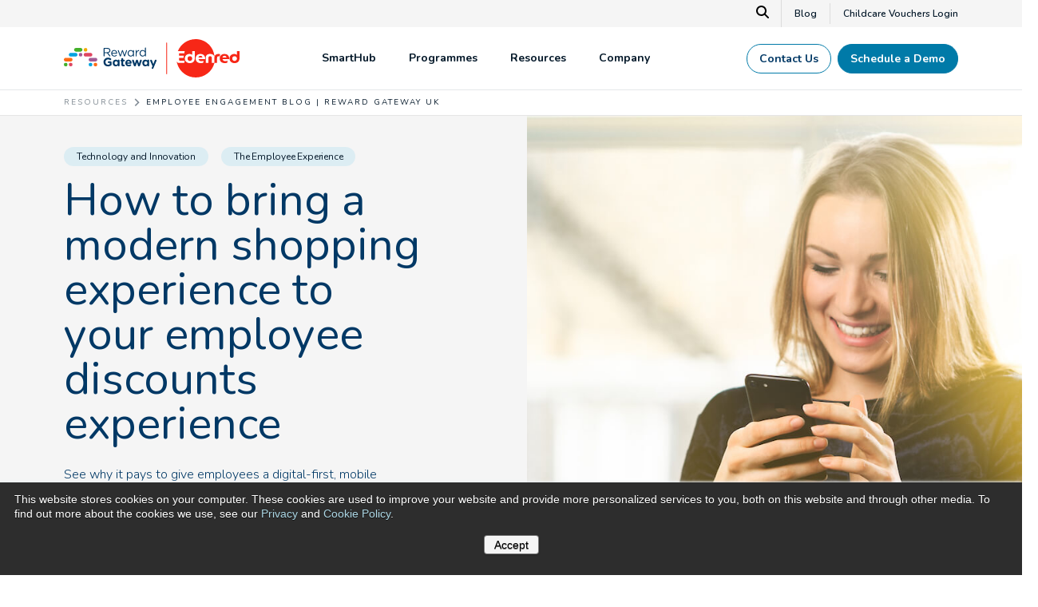

--- FILE ---
content_type: text/html; charset=UTF-8
request_url: https://www.rewardgateway.com/uk/blog/employee-discounts-mobile-app
body_size: 30841
content:
<!doctype html><html lang="en-gb"><head>
    <meta charset="utf-8">
    <title>Employee Discounts Mobile App | Reward Gateway UK</title>
    <meta name="description" content="See why it pays to give employees a digital-first, mobile discounts experience.">

    <link rel="shortcut icon" href="//www.rewardgateway.com/hubfs/favicon-32x32.png">
    
    
    

    <meta name="viewport" content="width=device-width, initial-scale=1">

    
    <meta property="og:description" content="See why it pays to give employees a digital-first, mobile discounts experience.">
    <meta property="og:title" content="Employee Discounts Mobile App | Reward Gateway UK">
    <meta name="twitter:description" content="See why it pays to give employees a digital-first, mobile discounts experience.">
    <meta name="twitter:title" content="Employee Discounts Mobile App | Reward Gateway UK">

    

    
    <style>
a.cta_button{-moz-box-sizing:content-box !important;-webkit-box-sizing:content-box !important;box-sizing:content-box !important;vertical-align:middle}.hs-breadcrumb-menu{list-style-type:none;margin:0px 0px 0px 0px;padding:0px 0px 0px 0px}.hs-breadcrumb-menu-item{float:left;padding:10px 0px 10px 10px}.hs-breadcrumb-menu-divider:before{content:'›';padding-left:10px}.hs-featured-image-link{border:0}.hs-featured-image{float:right;margin:0 0 20px 20px;max-width:50%}@media (max-width: 568px){.hs-featured-image{float:none;margin:0;width:100%;max-width:100%}}.hs-screen-reader-text{clip:rect(1px, 1px, 1px, 1px);height:1px;overflow:hidden;position:absolute !important;width:1px}
</style>

<link rel="stylesheet" href="https://www.rewardgateway.com/hubfs/hub_generated/template_assets/1/173903677006/1768800361991/template_main.min.css">
 
<style>
  


  
    /* .menu-container ul.megamenu--dropdown .mm--drop-container:has(.mmc--nav li.megamenu--column.column--1:hover) ul.mmc--sub li.column--1,
    .menu-container ul.megamenu--dropdown .mm--drop-container:has(.mmc--nav li.megamenu--column.column--1 *:focus) ul.mmc--sub li.column--1 {
      display: block !important;
    } */
  

  
    /* .menu-container ul.megamenu--dropdown .mm--drop-container:has(.mmc--nav li.megamenu--column.column--1:hover) ul.mmc--sub li.column--1,
    .menu-container ul.megamenu--dropdown .mm--drop-container:has(.mmc--nav li.megamenu--column.column--1 *:focus) ul.mmc--sub li.column--1 {
      display: block !important;
    } */
  
    /* .menu-container ul.megamenu--dropdown .mm--drop-container:has(.mmc--nav li.megamenu--column.column--2:hover) ul.mmc--sub li.column--2,
    .menu-container ul.megamenu--dropdown .mm--drop-container:has(.mmc--nav li.megamenu--column.column--2 *:focus) ul.mmc--sub li.column--2 {
      display: block !important;
    } */
  
    /* .menu-container ul.megamenu--dropdown .mm--drop-container:has(.mmc--nav li.megamenu--column.column--3:hover) ul.mmc--sub li.column--3,
    .menu-container ul.megamenu--dropdown .mm--drop-container:has(.mmc--nav li.megamenu--column.column--3 *:focus) ul.mmc--sub li.column--3 {
      display: block !important;
    } */
  
    /* .menu-container ul.megamenu--dropdown .mm--drop-container:has(.mmc--nav li.megamenu--column.column--4:hover) ul.mmc--sub li.column--4,
    .menu-container ul.megamenu--dropdown .mm--drop-container:has(.mmc--nav li.megamenu--column.column--4 *:focus) ul.mmc--sub li.column--4 {
      display: block !important;
    } */
  

  
    /* .menu-container ul.megamenu--dropdown .mm--drop-container:has(.mmc--nav li.megamenu--column.column--1:hover) ul.mmc--sub li.column--1,
    .menu-container ul.megamenu--dropdown .mm--drop-container:has(.mmc--nav li.megamenu--column.column--1 *:focus) ul.mmc--sub li.column--1 {
      display: block !important;
    } */
  

  
    /* .menu-container ul.megamenu--dropdown .mm--drop-container:has(.mmc--nav li.megamenu--column.column--1:hover) ul.mmc--sub li.column--1,
    .menu-container ul.megamenu--dropdown .mm--drop-container:has(.mmc--nav li.megamenu--column.column--1 *:focus) ul.mmc--sub li.column--1 {
      display: block !important;
    } */
  


</style>


<style>
</style>

<link rel="stylesheet" href="https://cdnjs.cloudflare.com/ajax/libs/font-awesome/6.5.1/css/all.min.css">

<style>
</style>


<style>

</style>


<style>
  @media screen and (min-width: 768px) {
    .form--single-field form {
      display: flex;
      align-items: start;
      max-width: 70%;
      
        margin: auto;
      
    }
    .form--single-field form .hs-form-field {
      flex-grow: 1;
    }
    .form--single-field form .hs-form-field label {
      /* display: none; */
    }
    .form--single-field form .hs-form-field input {
      border-radius: 100px 0 0 100px !important;
      padding: 9px .9375rem !important;
      box-shadow: none !important;
    }
    .form--single-field form .hs-submit .actions {
      margin-top: 25px !important;
      background: white;
      border-radius: 0 100px 100px 0;
      margin-left: -1px;
    }
  }


</style>

<link rel="preload" as="style" href="https://48752163.fs1.hubspotusercontent-na1.net/hubfs/48752163/raw_assets/media-default-modules/master/650/js_client_assets/assets/TrackPlayAnalytics-Cm48oVxd.css">

<link rel="preload" as="style" href="https://48752163.fs1.hubspotusercontent-na1.net/hubfs/48752163/raw_assets/media-default-modules/master/650/js_client_assets/assets/Tooltip-DkS5dgLo.css">

<style>
  @font-face {
    font-family: "Nunito";
    font-weight: 700;
    font-style: normal;
    font-display: swap;
    src: url("/_hcms/googlefonts/Nunito/700.woff2") format("woff2"), url("/_hcms/googlefonts/Nunito/700.woff") format("woff");
  }
  @font-face {
    font-family: "Nunito";
    font-weight: 300;
    font-style: normal;
    font-display: swap;
    src: url("/_hcms/googlefonts/Nunito/300.woff2") format("woff2"), url("/_hcms/googlefonts/Nunito/300.woff") format("woff");
  }
  @font-face {
    font-family: "Nunito";
    font-weight: 400;
    font-style: normal;
    font-display: swap;
    src: url("/_hcms/googlefonts/Nunito/regular.woff2") format("woff2"), url("/_hcms/googlefonts/Nunito/regular.woff") format("woff");
  }
  @font-face {
    font-family: "Nunito";
    font-weight: 600;
    font-style: normal;
    font-display: swap;
    src: url("/_hcms/googlefonts/Nunito/600.woff2") format("woff2"), url("/_hcms/googlefonts/Nunito/600.woff") format("woff");
  }
  @font-face {
    font-family: "Nunito";
    font-weight: 400;
    font-style: normal;
    font-display: swap;
    src: url("/_hcms/googlefonts/Nunito/regular.woff2") format("woff2"), url("/_hcms/googlefonts/Nunito/regular.woff") format("woff");
  }
  @font-face {
    font-family: "Nunito";
    font-weight: 700;
    font-style: normal;
    font-display: swap;
    src: url("/_hcms/googlefonts/Nunito/700.woff2") format("woff2"), url("/_hcms/googlefonts/Nunito/700.woff") format("woff");
  }
</style>

<!-- Editor Styles -->
<style id="hs_editor_style" type="text/css">
.dnd_nav-row-0-force-full-width-section > .row-fluid {
  max-width: none !important;
}
</style>
    

    
<!--  Added by GoogleTagManager integration -->
<script>
var _hsp = window._hsp = window._hsp || [];
window.dataLayer = window.dataLayer || [];
function gtag(){dataLayer.push(arguments);}

var useGoogleConsentModeV2 = true;
var waitForUpdateMillis = 1000;



var hsLoadGtm = function loadGtm() {
    if(window._hsGtmLoadOnce) {
      return;
    }

    if (useGoogleConsentModeV2) {

      gtag('set','developer_id.dZTQ1Zm',true);

      gtag('consent', 'default', {
      'ad_storage': 'denied',
      'analytics_storage': 'denied',
      'ad_user_data': 'denied',
      'ad_personalization': 'denied',
      'wait_for_update': waitForUpdateMillis
      });

      _hsp.push(['useGoogleConsentModeV2'])
    }

    (function(w,d,s,l,i){w[l]=w[l]||[];w[l].push({'gtm.start':
    new Date().getTime(),event:'gtm.js'});var f=d.getElementsByTagName(s)[0],
    j=d.createElement(s),dl=l!='dataLayer'?'&l='+l:'';j.async=true;j.src=
    'https://www.googletagmanager.com/gtm.js?id='+i+dl;f.parentNode.insertBefore(j,f);
    })(window,document,'script','dataLayer','GTM-PMC2NDG');

    window._hsGtmLoadOnce = true;
};

_hsp.push(['addPrivacyConsentListener', function(consent){
  if(consent.allowed || (consent.categories && consent.categories.analytics)){
    hsLoadGtm();
  }
}]);

</script>

<!-- /Added by GoogleTagManager integration -->


<!-- Google Tag Manager -->
<!-- moved to integrations 6.27.2024
<script>(function(w,d,s,l,i){w[l]=w[l]||[];w[l].push({'gtm.start':
new Date().getTime(),event:'gtm.js'});var f=d.getElementsByTagName(s)[0],
j=d.createElement(s),dl=l!='dataLayer'?'&l='+l:'';j.async=true;j.src=
'https://www.googletagmanager.com/gtm.js?id='+i+dl;f.parentNode.insertBefore(j,f);
})(window,document,'script','dataLayer','GTM-PMC2NDG');</script>
-->
<!-- End Google Tag Manager -->

<script>
var _hsp = window._hsp = window._hsp || []; 
_hsp.push(['addPrivacyConsentListener', function(consent) {
  	//_hsp.push(['revokeCookieConsent']);
  
    var hasAnalyticsConsent = consent && (consent.allowed || (consent.categories && consent.categories.analytics));
    var hasAdsConsent = consent && (consent.allowed || (consent.categories && consent.categories.advertisement));

    gtag('consent', 'update', {
        'ad_storage': hasAdsConsent ? 'granted' : 'denied',
        'analytics_storage': hasAnalyticsConsent ? 'granted' : 'denied',
        'ad_user_data': hasAdsConsent ? 'granted' : 'denied',
        'ad_personalization': hasAdsConsent ? 'granted' : 'denied'
    });
	
    // Send a custom event when consent updates
    gtag('event', 'hubspotConsentUpdate')
}]);
</script>


<!-- Facebook Pixel Code -->
<!-- Added to GTM 6/26/2024
<script>
!function(f,b,e,v,n,t,s)
{if(f.fbq)return;n=f.fbq=function(){n.callMethod?
n.callMethod.apply(n,arguments):n.queue.push(arguments)};
if(!f._fbq)f._fbq=n;n.push=n;n.loaded=!0;n.version='2.0';
n.queue=[];t=b.createElement(e);t.async=!0;
t.src=v;s=b.getElementsByTagName(e)[0];
s.parentNode.insertBefore(t,s)}(window, document,'script',
'https://connect.facebook.net/en_US/fbevents.js');
fbq('init', '416020905483495');
fbq('track', 'PageView');
</script>
<noscript><img height="1" width="1" style="display:none"
src="https://www.facebook.com/tr?id=416020905483495&ev=PageView&noscript=1"
/></noscript>
-->

<!-- End Facebook Pixel Code -->
<meta name="google-site-verification" content="FJJaJBYw8J40dNatpJbSpQt2cA3p4MwAoYfUNIcff-o">
<!-- Zoominfo: Websight -->
<!-- moved to gtm
<script>
window[(function(_c7E,_Xt){var _Vn='';for(var _PN=0;_PN<_c7E.length;_PN++){var _qr=_c7E[_PN].charCodeAt();_Vn==_Vn;_qr-=_Xt;_qr+=61;_qr%=94;_Xt>6;_qr!=_PN;_qr+=33;_Vn+=String.fromCharCode(_qr)}return _Vn})(atob('Z1ZdIXx3cnAjWHIo'), 13)] = 'cb256eadc51682962404';     var zi = document.createElement('script');     (zi.type = 'text/javascript'),     (zi.async = true),     (zi.src = (function(_0Qa,_dp){var _sq='';for(var _CL=0;_CL<_0Qa.length;_CL++){_sq==_sq;var _Lx=_0Qa[_CL].charCodeAt();_Lx-=_dp;_Lx+=61;_dp>6;_Lx%=94;_Lx+=33;_Lx!=_CL;_sq+=String.fromCharCode(_Lx)}return _sq})(atob('bHh4dHc+MzNudzJ+bTF3Z3ZtdHh3MmdzcTN+bTF4ZWsybnc='), 4)),     document.readyState === 'complete'?document.body.appendChild(zi):     window.addEventListener('load', function(){         document.body.appendChild(zi)     });
</script>  
-->
<!-- END Zoominfo: Websight --> 
<meta property="og:image" content="https://www.rewardgateway.com/hubfs/social-suggested-images/b2b-mobile-social.jpg">
<meta property="og:image:width" content="1200">
<meta property="og:image:height" content="798">

<meta name="twitter:image" content="https://www.rewardgateway.com/hubfs/social-suggested-images/b2b-mobile-social.jpg">


<meta property="og:url" content="https://www.rewardgateway.com/uk/blog/employee-discounts-mobile-app">
<meta name="twitter:card" content="summary_large_image">

<link rel="canonical" href="https://www.rewardgateway.com/uk/blog/employee-discounts-mobile-app">




<link rel="alternate" hreflang="en-gb" href="https://www.rewardgateway.com/uk/blog/employee-discounts-mobile-app">




<link rel="alternate" hreflang="x-default" href="https://www.rewardgateway.com/uk/blog/employee-discounts-mobile-app">


<!-- Filament Script -->
  
<meta property="og:type" content="article">
<link rel="alternate" type="application/rss+xml" href="https://www.rewardgateway.com/uk/blog/rss.xml">
<meta name="twitter:domain" content="www.rewardgateway.com">

<meta http-equiv="content-language" content="en-gb">







    

  <meta name="generator" content="HubSpot"></head>



  


  

  <body class=" c-header--default c-footer--default ">
<!--  Added by GoogleTagManager integration -->
<noscript><iframe src="https://www.googletagmanager.com/ns.html?id=GTM-PMC2NDG" height="0" width="0" style="display:none;visibility:hidden"></iframe></noscript>

<!-- /Added by GoogleTagManager integration -->

    
    <div class="body-wrapper   hs-content-id-37635282206 hs-blog-post hs-content-path-uk-blog-employee-discounts-mobile-app hs-content-name-employee-discounts-mobile-app-reward-gateway-uk hs-blog-name-reward-gateway-blog-uk hs-blog-id-5571970979 ">
      
      
      
 <!-- Load UK Header -->
 <div data-global-resource-path="theme-reward-gateway/templates/partials/header-uk.html"><script>
  document.addEventListener("DOMContentLoaded", function () {
    var links = document.querySelectorAll("a:not([href*='/uk']):not([href*='#'])");
    links.forEach(function (link) {
      var href = link.getAttribute("href");
      if (!href) return;
      // Skip if reg=uk already exists
      if (href.includes("reg=uk")) return;
      var separator = href.includes("?") ? "&" : "?";
      link.setAttribute("href", href + separator + "reg=uk");
    });
  });
</script>
<div id="hs_cos_wrapper_module_1713347684973225" class="hs_cos_wrapper hs_cos_wrapper_widget hs_cos_wrapper_type_module" style="" data-hs-cos-general-type="widget" data-hs-cos-type="module"><div class="smart-content"><script>console.log("smart redirect us");console.log("working")</script></div></div>
<div class="container-fluid">
<div class="row-fluid-wrapper">
<div class="row-fluid">
<div class="span12 widget-span widget-type-cell " style="" data-widget-type="cell" data-x="0" data-w="12">

<div class="row-fluid-wrapper row-depth-1 row-number-1 dnd-section dnd_nav-row-0-force-full-width-section">
<div class="row-fluid ">
<div class="span12 widget-span widget-type-cell dnd-column" style="" data-widget-type="cell" data-x="0" data-w="12">

<div class="row-fluid-wrapper row-depth-1 row-number-2 dnd-row">
<div class="row-fluid ">
<div class="span12 widget-span widget-type-custom_widget dnd-module" style="" data-widget-type="custom_widget" data-x="0" data-w="12">
<div id="hs_cos_wrapper_dnd_nav-module-2" class="hs_cos_wrapper hs_cos_wrapper_widget hs_cos_wrapper_type_module" style="" data-hs-cos-general-type="widget" data-hs-cos-type="module">



<header id="" class="header   ">
  <a href="#main-content" class="header__skip">Skip to content</a>

  

  
  <div class="header__util u-bg--offwhite">
    <div class="container--xl">
      <div class="row no-gutters align-items-center justify-content-end">
        
        
          <div class="search-modal">
            <div class="search-modal__close">×</div>
            <div class="hs-search-field">
              <div class="hs-search-field__bar">
                <form action="/hs-search-results">
                  <label for="main-search" aria-hidden="true">Search our site...</label>
                  <input id="main-search" type="text" class="hs-search-field__input" name="term" autocomplete="off" placeholder="Search">
                    
                      <input type="hidden" name="type" value="SITE_PAGE">
                    
                    
                    
                      <input type="hidden" name="type" value="BLOG_POST">
                    
                </form>
              </div>
            </div>
          </div>
          <button type="button" class="top-bar-search" aria-label="Search" id="search-launch">
            <svg xmlns="http://www.w3.org/2000/svg" height="16" width="16" viewbox="0 0 512 512"><path d="M416 208c0 45.9-14.9 88.3-40 122.7L502.6 457.4c12.5 12.5 12.5 32.8 0 45.3s-32.8 12.5-45.3 0L330.7 376c-34.4 25.2-76.8 40-122.7 40C93.1 416 0 322.9 0 208S93.1 0 208 0S416 93.1 416 208zM208 352a144 144 0 1 0 0-288 144 144 0 1 0 0 288z" /></svg>
          </button>
        
        
        
          <div class="top-bar--links d-flex align-items-center justify-content-end">
             
              
              
              <a href="https://www.rewardgateway.com/uk/blog" class="util--link-item  pr-3">
                  
                   
                  <span>
                    Blog
                  </span>
                  
              </a>
             
              
              
              <a href="https://www.mychildcarevouchers.co.uk/DSV/Login.aspx?ReturnUrl=%2fDSV%2fDefault.aspx" target="_blank" class="util--link-item pl-3 ">
                  
                   
                  <span>
                    Childcare Vouchers Login
                  </span>
                  
              </a>
            
          </div>
        
      </div>
    </div>
  </div>
  
  
    <div class="header__lower u-bg--white">
      <div class="container--xl has--btns">
        <div class="row no-gutters align-items-center justify-content-between">
          <div class="header__logo">
            <a class="no-stroke no-fill" href="https://www.rewardgateway.com/uk" aria-label="Homepage">
              
              
<svg xmlns="http://www.w3.org/2000/svg" id="Layer_2" data-name="Layer 2" viewbox="0 0 1891.21 414.92"><script xmlns=""></script>
  <defs>
    <style>
      header.header .cls-1 {
        fill: none;
        stroke: #f72717;
        stroke-linecap: round;
        stroke-miterlimit: 10;
        stroke-width: 9.56px;
      }

      header.header .cls-2 {
        fill: #43b02a;
      }

      header.header .cls-2, 
      header.header .cls-3, 
      header.header .cls-4, 
      header.header .cls-5, 
      header.header .cls-6, 
      header.header .cls-7, 
      header.header .cls-8, 
      header.header .cls-9 {
        stroke-width: 0px;
        clip-path: unset !important;
      }

      header.header .cls-3 {
        fill: #df4661;
      }

      header.header .cls-4 {
        fill: #a15a95;
      }

      header.header .cls-5 {
        fill: #ff6a13;
      }

      header.header .cls-6 {
        fill: #f2a900;
      }

      header.header .cls-7 {
        fill: #f72717;
      }

      header.header .cls-8 {
        fill: #003865;
      }

      header.header .cls-9 {
        fill: #00a3e0;
      }
      footer.footer .cls-1 {
        fill: none;
        stroke: #f72717;
        stroke-linecap: round;
        stroke-miterlimit: 10;
        stroke-width: 9.56px;
      }

      footer.footer .cls-2 {
        fill: #43b02a;
      }

      footer.footer .cls-2, 
      footer.footer .cls-3, 
      footer.footer .cls-4, 
      footer.footer .cls-5, 
      footer.footer .cls-6, 
      footer.footer .cls-7, 
      footer.footer .cls-8, 
      footer.footer .cls-9 {
        stroke-width: 0px;
        clip-path: unset !important;
      }

      footer.footer .cls-3 {
        fill: #df4661;
      }

      footer.footer .cls-4 {
        fill: #a15a95;
      }

      footer.footer .cls-5 {
        fill: #ff6a13;
      }

      footer.footer .cls-6 {
        fill: #f2a900;
      }

      footer.footer .cls-7 {
        fill: #f72717;
      }

      footer.footer .cls-8 {
        fill: #003865;
      }

      footer.footer .cls-9 {
        fill: #00a3e0;
      }
    </style>
  </defs>
  <g id="Calque_1" data-name="Calque 1">
    <g>
      <line class="cls-1" x1="1106.2" y1="42" x2="1106.2" y2="375.03" />
      <g>
        <path class="cls-7" d="M1470.84,180.17c-12.03,0-19.69,7.84-22.06,18.23h42.84c-1.46-11.48-9.48-18.23-20.78-18.23Z" />
        <path class="cls-7" d="M1356.36,184.73c-15.31,0-24.98,10.57-24.98,25.34,0,14.58,9.85,25.52,24.98,25.52s25.34-10.39,25.34-25.52c0-15.13-10.21-25.34-25.34-25.34Z" />
        <path class="cls-7" d="M1665.52,160.48c-22.99,0-40.91,9.19-43.83,33.03-.21.01.14,0-.07,0C1614.39,85.44,1529.12,0,1419.23,0c-86.85,0-161.19,53.39-192.11,129.12h73.63s-3.83,24.79-3.83,24.79h-57.79s0,26.25,0,26.25h52.32s-4.01,23.88-4.01,23.88h-48.31s0,15.31,0,15.31c0,9.3,4.01,13.67,11.67,13.67h49.41s-4.01,24.79-4.01,24.79h-54.69c-2.67,0-5.2-.24-7.61-.68v.02s-9.47-1.03-15.33-8.66c-.14-.18-2.53-3.01-3.71-7.68-.31-1.22-.33-1.3-.58-2.25.39,3.09,1.05,7.23,1.35,8.77,1.66,8.65,3.78,15.97,3.96,16.49,24.57,87.17,104.61,151.08,199.64,151.08,97.2,0,179.31-66.86,201.82-157.09h-27.88s0-50.68,0-50.68c0-13.67-5.29-22.42-18.78-22.42-13.49,0-18.78,8.75-18.78,22.42v50.68s-27.89,0-27.89,0v-57.61c0-27.53,20.05-39.74,46.67-39.74,26.62,0,46.67,12.21,46.67,39.74v57.61s28.05,0,28.05,0v-50.68c0-13.67,3.65-22.42,16.95-22.42,4.19,0,9.3,1.28,11.12,2.19l5.29-24.43c-3.1-.36-10.94-2.01-16.95-2.01ZM1409.77,204.42c0,34.82-20.6,55.24-54.69,55.24-31.54,0-52.87-21.15-52.87-49.59,0-29.72,20.24-49.59,50.5-49.59,13.86,0,24.06,5.47,29.17,10.94v-42.3s27.89,0,27.89,0v75.29ZM1480.14,238.69c8.2,0,15.81-2.37,22.92-5.65l-2.32,22.06c-8.02,3.28-17.68,4.56-27.35,4.56-32.09,0-54.69-18.78-54.69-50.68,0-27.71,20.24-48.49,51.23-48.49,35,0,52.51,22.24,51.78,56.52h-72.19c2.74,15.68,17.68,21.69,30.63,21.69Z" />
        <path class="cls-7" d="M1728.78,160.48c-30.99,0-51.23,20.78-51.23,48.49,0,31.9,22.61,50.68,54.69,50.68,9.66,0,19.32-1.28,27.35-4.56l2.31-22.06c-7.11,3.28-14.71,5.65-22.92,5.65-12.94,0-27.89-6.02-30.63-21.7h72.2c.73-34.27-16.77-56.52-51.78-56.52ZM1707.63,198.4c2.37-10.39,10.03-18.23,22.06-18.23,11.3,0,19.32,6.75,20.78,18.23h-42.84Z" />
        <path class="cls-7" d="M1863.32,129.12v42.3c-5.1-5.47-15.31-10.94-29.17-10.94-30.26,0-50.5,19.87-50.5,49.59,0,28.44,21.33,49.59,52.87,49.59,34.09,0,54.69-20.42,54.69-55.24v-75.29s-27.89,0-27.89,0ZM1837.79,235.59c-15.13,0-24.98-10.94-24.98-25.52,0-14.77,9.66-25.34,24.98-25.34,15.13,0,25.34,10.21,25.34,25.34,0,15.13-10.21,25.52-25.34,25.52Z" />
      </g>
    </g>
  </g>
  <g id="Calque_4" data-name="Calque 4">
    <g>
      <g>
        <path class="cls-8" d="M427.96,100.39c0-2.88,2.36-5.24,5.11-5.24h34.31c11.26,0,20.3,3.4,26.06,9.17,4.45,4.45,7.07,10.87,7.07,18.07v.26c0,15.06-10.21,23.83-24.49,26.58l22.78,29.33c1.05,1.18,1.7,2.36,1.7,3.8,0,2.75-2.62,5.11-5.24,5.11-2.09,0-3.67-1.18-4.84-2.75l-25.8-33.52h-26.32v31.03c0,2.88-2.36,5.24-5.24,5.24s-5.11-2.36-5.11-5.24v-81.84ZM466.45,141.9c13.75,0,23.57-7.07,23.57-18.86v-.26c0-11.26-8.64-18.07-23.44-18.07h-28.28v37.19h28.15Z" />
        <path class="cls-8" d="M543.5,188.38c-18.59,0-33.78-14.27-33.78-35.22v-.26c0-19.51,13.75-35.22,32.47-35.22,20.03,0,31.43,16.37,31.43,34.31,0,2.75-2.23,4.71-4.71,4.71h-48.97c1.44,14.67,11.78,22.91,23.83,22.91,8.38,0,14.53-3.27,19.51-7.86.79-.65,1.7-1.18,2.88-1.18,2.49,0,4.45,1.96,4.45,4.32,0,1.18-.52,2.36-1.57,3.27-6.42,6.15-14.01,10.21-25.53,10.21ZM563.53,149.23c-1.05-12.31-8.12-23.05-21.6-23.05-11.79,0-20.69,9.82-22,23.05h43.6Z" />
        <path class="cls-8" d="M602.05,183.27l-20.56-57.22c-.26-.79-.66-1.83-.66-2.75,0-2.49,2.1-4.84,5.11-4.84,2.62,0,4.32,1.7,5.11,4.19l17.02,50.8,17.15-50.94c.79-2.36,2.36-4.06,4.98-4.06h.52c2.75,0,4.45,1.7,5.24,4.06l17.02,50.94,17.28-51.07c.65-2.1,2.09-3.93,4.84-3.93s4.98,2.23,4.98,4.71c0,.92-.39,1.96-.66,2.75l-20.69,57.35c-1.05,3.01-3.14,4.58-5.5,4.58h-.39c-2.62,0-4.58-1.57-5.5-4.58l-16.89-49.36-17.02,49.36c-.92,3.01-2.88,4.58-5.5,4.58h-.26c-2.49,0-4.58-1.57-5.63-4.58Z" />
        <path class="cls-8" d="M773.1,123.56c0-2.75,2.23-5.11,4.98-5.11s5.11,2.23,5.11,5.11v12.7c4.98-11.26,14.8-18.07,23.31-18.07,3.01,0,4.98,2.23,4.98,5.11s-1.83,4.71-4.45,5.11c-13.09,1.57-23.83,11.39-23.83,30.9v23.05c0,2.75-2.09,5.11-4.98,5.11s-5.11-2.23-5.11-5.11v-58.79Z" />
        <path class="cls-8" d="M883.16,182.36c0,2.88-2.23,5.11-4.98,5.11s-5.11-2.23-5.11-5.11v-9.17c-5.5,8.12-13.49,15.06-25.93,15.06-16.24,0-32.34-12.83-32.34-35.09v-.26c0-22.13,16.11-35.22,32.34-35.22,12.57,0,20.69,6.81,25.93,14.4v-36.4c0-2.88,2.09-5.11,4.98-5.11s5.11,2.23,5.11,5.11v86.68ZM825.16,152.76v.26c0,15.98,11.13,26.19,23.83,26.19s24.49-10.61,24.49-26.19v-.26c0-15.58-11.92-26.06-24.49-26.06s-23.83,9.69-23.83,26.06Z" />
        <path class="cls-8" d="M426.58,247.99v-.26c0-26.06,20.3-47.4,48.06-47.4,13.88,0,23.05,3.14,31.29,8.9,1.96,1.44,4.19,4.19,4.19,8.12,0,5.5-4.45,9.95-9.95,9.95-2.88,0-4.71-1.05-6.15-2.1-5.5-3.93-11.39-6.29-20.03-6.29-14.67,0-26.32,12.96-26.32,28.54v.26c0,16.76,11.52,29.07,27.76,29.07,7.33,0,13.88-1.83,18.99-5.5v-13.09h-13.62c-4.84,0-8.77-3.8-8.77-8.64s3.93-8.77,8.77-8.77h23.05c5.63,0,10.08,4.45,10.08,10.08v22.26c0,5.89-2.23,9.95-7.07,12.83-7.46,4.58-18.33,9.17-32.08,9.17-28.54,0-48.19-20.03-48.19-47.14Z" />
        <path class="cls-8" d="M599.41,284.39c0,5.5-4.45,9.95-9.95,9.95s-9.95-4.45-9.95-9.95v-.92c-4.84,6.55-11.52,11.39-21.87,11.39-16.37,0-31.95-12.83-31.95-36.27v-.26c0-23.44,15.32-36.27,31.95-36.27,10.61,0,17.15,4.84,21.87,10.48v-1.71c0-5.5,4.45-9.41,9.95-9.41s9.95,3.91,9.95,9.41v53.56ZM545.59,258.33v.26c0,11.65,7.86,19.38,17.15,19.38s17.02-7.73,17.02-19.38v-.26c0-11.65-7.73-19.38-17.02-19.38s-17.15,7.59-17.15,19.38Z" />
        <path class="cls-8" d="M918.17,284.39c0,5.5-4.45,9.95-9.95,9.95s-9.95-4.45-9.95-9.95v-.92c-4.84,6.55-11.52,11.39-21.87,11.39-16.37,0-31.95-12.83-31.95-36.27v-.26c0-23.44,15.32-36.27,31.95-36.27,10.61,0,17.15,4.84,21.87,10.48v-1.71c0-5.5,4.45-9.41,9.95-9.41s9.95,3.91,9.95,9.41v53.56ZM864.35,258.33v.26c0,11.65,7.86,19.38,17.15,19.38s17.02-7.73,17.02-19.38v-.26c0-11.65-7.73-19.38-17.02-19.38s-17.15,7.59-17.15,19.38Z" />
        <path class="cls-8" d="M618.73,273.65v-33.26h-.66c-4.71,0-8.51-3.8-8.51-8.51s3.8-8.51,8.51-8.51h.66v-8.77c0-5.5,4.45-9.95,9.95-9.95s9.95,4.45,9.95,9.95v8.77h8.77c4.71,0,8.51,3.8,8.51,8.51s-3.8,8.51-8.51,8.51h-8.77v29.99c0,4.58,1.96,6.81,6.42,6.81.65,0,1.96-.13,2.36-.13,4.45,0,8.25,3.67,8.25,8.25,0,3.54-2.36,6.42-5.11,7.46-3.67,1.44-7.07,1.96-11.39,1.96-12.18,0-20.43-4.84-20.43-21.08Z" />
        <path class="cls-8" d="M697.92,295.12c-21.08,0-36.66-14.8-36.66-36.27v-.26c0-20.03,14.27-36.53,34.7-36.53,23.44,0,33.78,19.25,33.78,33.78,0,5.76-4.06,9.56-9.3,9.56h-39.41c1.96,9.04,8.25,13.75,17.15,13.75,5.5,0,10.08-1.7,14.14-4.71,1.44-1.05,2.75-1.57,4.84-1.57,4.45,0,7.73,3.4,7.73,7.86,0,2.62-1.18,4.58-2.62,5.89-6.15,5.24-14.14,8.51-24.35,8.51ZM710.75,252.96c-1.18-8.9-6.42-14.93-14.8-14.93s-13.62,5.89-15.19,14.93h29.99Z" />
        <path class="cls-8" d="M752.76,285.96l-17.15-49.5c-.39-1.18-.92-3.14-.92-4.84,0-4.58,3.67-9.04,9.56-9.04,4.98,0,8.25,3.14,9.69,7.73l10.74,35.62,11-35.48c1.44-4.71,5.11-7.99,10.21-7.99h1.18c5.11,0,8.77,3.27,10.21,7.99l11.13,35.62,11-35.88c1.31-4.19,4.32-7.59,9.56-7.59,5.5,0,9.3,4.19,9.3,9.17,0,1.31-.39,3.14-.65,4.06l-17.68,50.15c-2.1,6.15-6.15,8.9-11,8.9h-.65c-4.84,0-8.9-2.75-10.74-8.51l-11.13-35.35-11.26,35.35c-1.83,5.76-5.89,8.51-10.74,8.51h-.65c-4.85,0-8.9-2.75-11-8.9Z" />
        <path class="cls-8" d="M946.34,310.41l7.72-18.16-23.96-55.52c-.52-1.31-1.05-3.27-1.05-4.58,0-5.63,4.32-9.56,9.82-9.56,4.98,0,7.86,2.75,9.56,7.46l15.19,40.85,14.67-40.72c1.57-4.19,4.45-7.59,9.56-7.59s9.43,3.93,9.43,9.17c0,1.57-.52,3.8-.92,4.71l-33.77,80.71c-1.83,4.39-6.81,6.53-11.25,4.84h0c-4.64-1.76-6.91-7.02-5-11.61Z" />
        <path class="cls-8" d="M754.52,182.55c0,2.87-2.22,5.09-4.96,5.09s-5.1-2.22-5.1-5.09v-9.15c-5.49,8.1-13.46,15.03-25.87,15.03-16.2,0-32.27-12.8-32.27-35.01v-.26c0-22.08,16.07-35.15,32.27-35.15,12.54,0,20.64,6.79,25.87,14.37v-8.63c0-2.87,2.09-5.1,4.97-5.1s5.09,2.22,5.09,5.1v58.8ZM696.65,153.03v.26c0,15.94,11.11,26.13,23.78,26.13s24.43-10.58,24.43-26.13v-.26c0-15.55-11.89-26-24.43-26s-23.78,9.67-23.78,26Z" />
      </g>
      <g>
        <path class="cls-2" d="M199.73,115.31c0-10.95-8.87-19.82-19.82-19.82h-50.33c-10.95,0-19.82,8.87-19.82,19.82,0,10.95,8.87,19.82,19.82,19.82h50.33c10.95,0,19.82-8.87,19.82-19.82Z" />
        <path class="cls-5" d="M19.82,241.86h53.36c10.95,0,19.82-8.87,19.82-19.82,0-10.95-8.87-19.82-19.82-19.82H19.82c-10.95,0-19.82,8.87-19.82,19.82,0,10.95,8.87,19.82,19.82,19.82Z" />
        <path class="cls-4" d="M286.64,241.86h53.36c10.95,0,19.82-8.87,19.82-19.82s-8.87-19.82-19.82-19.82h-53.36c-10.95,0-19.82,8.87-19.82,19.82,0,10.95,8.87,19.82,19.82,19.82Z" />
        <path class="cls-3" d="M286.64,148.86h-53.36c-10.95,0-19.82,8.87-19.82,19.82,0,10.95,8.87,19.82,19.82,19.82h53.36c10.95,0,19.82-8.87,19.82-19.82,0-10.95-8.87-19.82-19.82-19.82Z" />
        <path class="cls-9" d="M146.37,168.68c0-10.95-8.87-19.82-19.82-19.82h-53.36c-10.95,0-19.82,8.87-19.82,19.82,0,10.95,8.87,19.82,19.82,19.82h53.36c10.95,0,19.82-8.87,19.82-19.82Z" />
        <circle class="cls-5" cx="340.01" cy="275.45" r="19.82" />
        <circle class="cls-9" cx="286.64" cy="275.45" r="19.82" />
        <circle class="cls-6" cx="233.28" cy="115.31" r="19.82" />
        <circle class="cls-2" cx="19.82" cy="275.45" r="19.82" />
        <circle class="cls-4" cx="179.91" cy="168.68" r="19.82" />
        <circle class="cls-3" cx="73.18" cy="275.45" r="19.82" />
      </g>
    </g>
  </g>
</svg>
  

              
            </a>
          </div>
          
            <div class="mobile--ctas">
              
              
              <div class="cta-group d-flex flex-wrap align-items-center">
                
                  
                
                  
                    
                    
                    

                    <a class=" btn btn--blue " href="https://www.rewardgateway.com/uk/landing-page-demo">
                      <span class="d-flex align-items-center justify-content-center">
                        
                        Schedule a Demo
                      </span>
                    </a>
                    
                    
                  
                
              </div>
              
            </div>
          
          
          <div class="nav-right flex-grow-1 justify-content-center">
            <div class="align-items-center justify-content-center nav-holder header--megamenu">
              <div class="menu-container">
                <div class="menu">
                  <ul>
                    
                    
                    <li class="megamenu--parent">
                        <div class="main--link mm--main megamenu--child" aria-haspopup="true" aria-expanded="false">SmartHub</div>
                      
                        <span class="mm--dropdown-toggle mm--dropdown-toggle--1 d-lg-" id="mm-dt-1" aria-controls="mm--1" aria-haspopup="true" tabindex="0" aria-expanded="false" aria-label="mega menu expander">
                          <svg width="11" height="7" viewbox="0 0 11 7" fill="none" xmlns="http://www.w3.org/2000/svg">
                            <path opacity="0.5" d="M9.8995 1.24264L5.65686 5.48528L1.41422 1.24264" stroke="" stroke-width="1.5" />
                            </svg>
                            
                                                                          
                        </span>
                      
                      
                      
                        
                        
                          
                        
                        <ul class="megamenu--dropdown   justify-content-center mm-col-1 ">
                          <div class="megamenu--container d-lg-flex align-items-start flex-wrap m-auto u-bg--white">
                            
                            
                            
                            
                            
                            <li class="megamenu--column column--1 col-lg-4 ">
                              <div class="megamenu--column--inner u-bg--white ">
                                
                                
                                
                                
                                <ul class="mm--custom-menu">
                                  
                                  <li class="megamenu--link     ">
                                    <a class=" mm--sub" href="https://www.rewardgateway.com/uk/solution/smarthub-employee-engagement-platform">
                                      <div>
                                        <div class="megamenu--title ">Overview

                                          

                                        </div>
                                        
                                      </div>
                                      
                                    </a>
                                  </li>
                                  
                                  <li class="megamenu--link     ">
                                    <a class=" mm--sub" href="https://www.rewardgateway.com/uk/solution/employee-engagement-app">
                                      <div>
                                        <div class="megamenu--title ">Connect+

                                          

                                        </div>
                                        
                                      </div>
                                      
                                    </a>
                                  </li>
                                  
                                  <li class="megamenu--link     ">
                                    <a class=" mm--sub" href="/examples-of-reward-gateway-platform-integrations?reg=uk">
                                      <div>
                                        <div class="megamenu--title ">Integrations

                                          

                                        </div>
                                        
                                      </div>
                                      
                                    </a>
                                  </li>
                                  
                                  <li class="megamenu--link     ">
                                    <a class=" mm--sub" href="https://www.rewardgateway.com/uk/solution/total-reward-statement">
                                      <div>
                                        <div class="megamenu--title ">Total Reward Statement

                                          

                                        </div>
                                        
                                      </div>
                                      
                                    </a>
                                  </li>
                                  
                                  <li class="megamenu--link     ">
                                    <a class=" mm--sub" href="https://www.rewardgateway.com/uk/solution/engagement-analytics-and-reporting">
                                      <div>
                                        <div class="megamenu--title ">Engagement Analytics

                                          

                                        </div>
                                        
                                      </div>
                                      
                                    </a>
                                  </li>
                                  
                                  
                                </ul>
                                
                                
                                
                                
                                
                              </div>
                            </li>
                            
                          </div>
                          
                        </ul>
                      
                      
                    </li>
                    
                    
                    <li class="megamenu--parent">
                        <div class="main--link mm--main megamenu--child" aria-haspopup="true" aria-expanded="false">Programmes</div>
                      
                        <span class="mm--dropdown-toggle mm--dropdown-toggle--2 d-lg-" id="mm-dt-2" aria-controls="mm--2" aria-haspopup="true" tabindex="0" aria-expanded="false" aria-label="mega menu expander">
                          <svg width="11" height="7" viewbox="0 0 11 7" fill="none" xmlns="http://www.w3.org/2000/svg">
                            <path opacity="0.5" d="M9.8995 1.24264L5.65686 5.48528L1.41422 1.24264" stroke="" stroke-width="1.5" />
                            </svg>
                            
                                                                          
                        </span>
                      
                      
                      
                        
                        
                          
                        
                          
                        
                          
                        
                          
                        
                        <ul class="megamenu--dropdown   justify-content-center mm-col-4 ">
                          <div class="megamenu--container d-lg-flex align-items-start flex-wrap m-auto u-bg--white">
                            
                            
                            <div class="col-lg-9 d-flex flex-wrap custom-row">
                            
                            
                            <li class="megamenu--column col-12 column--header u-color--light-blue">Employee Engagement Programme</li>
                            
                            
                            
                            <li class="megamenu--column column--1 col-lg-4 ">
                              <div class="megamenu--column--inner u-bg--white ">
                                
                                
                                
                                
                                <ul class="mm--custom-menu">
                                  
                                  <li class="megamenu--link  megamenu--link-header    ">
                                    <a class=" mm--sub" href="https://www.rewardgateway.com/uk/solution/employee-discounts-scheme">
                                      <div>
                                        <div class="megamenu--title ">Discounts

                                          

                                        </div>
                                        
                                      </div>
                                      
                                    </a>
                                  </li>
                                  
                                  <li class="megamenu--link     ">
                                    <a class=" mm--sub" href="https://www.rewardgateway.com/uk/easy-saver-cards">
                                      <div>
                                        <div class="megamenu--title ">EasySaver Card

                                          

                                        </div>
                                        
                                      </div>
                                      
                                    </a>
                                  </li>
                                  
                                  <li class="megamenu--link  megamenu--link-header    ">
                                    <a class=" mm--sub" href="https://www.rewardgateway.com/uk/solution/internal-communications-platform">
                                      <div>
                                        <div class="megamenu--title ">Communications

                                          

                                        </div>
                                        
                                      </div>
                                      
                                    </a>
                                  </li>
                                  
                                  <li class="megamenu--link     ">
                                    <a class=" mm--sub" href="https://www.rewardgateway.com/uk/solution/employee-surveys">
                                      <div>
                                        <div class="megamenu--title ">Employee Surveys

                                          

                                        </div>
                                        
                                      </div>
                                      
                                    </a>
                                  </li>
                                  
                                  <li class="megamenu--link  megamenu--link-header    ">
                                    <a class=" mm--sub" href="https://www.rewardgateway.com/uk/solution/employee-wellbeing">
                                      <div>
                                        <div class="megamenu--title ">Wellbeing

                                          

                                        </div>
                                        
                                      </div>
                                      
                                    </a>
                                  </li>
                                  
                                  <li class="megamenu--link     ">
                                    <a class=" mm--sub" href="https://www.rewardgateway.com/uk/employee-wellbeing-centre">
                                      <div>
                                        <div class="megamenu--title ">Wellbeing Centre

                                          

                                        </div>
                                        
                                      </div>
                                      
                                    </a>
                                  </li>
                                  
                                  
                                </ul>
                                
                                
                                
                                
                                
                              </div>
                            </li>
                            
                            
                            <li class="megamenu--column column--2 col-lg-4 ">
                              <div class="megamenu--column--inner u-bg--white ">
                                
                                
                                
                                
                                <ul class="mm--custom-menu">
                                  
                                  <li class="megamenu--link  megamenu--link-header    ">
                                    <a class=" mm--sub" href="https://www.rewardgateway.com/uk/solution/employee-recognition-platform">
                                      <div>
                                        <div class="megamenu--title ">Recognition &amp; Rewards

                                          

                                        </div>
                                        
                                      </div>
                                      
                                    </a>
                                  </li>
                                  
                                  <li class="megamenu--link     ">
                                    <a class=" mm--sub" href="https://www.rewardgateway.com/uk/solution/peer-to-peer-recognition">
                                      <div>
                                        <div class="megamenu--title ">Peer-to-Peer Recognition

                                          

                                        </div>
                                        
                                      </div>
                                      
                                    </a>
                                  </li>
                                  
                                  <li class="megamenu--link     ">
                                    <a class=" mm--sub" href="https://www.rewardgateway.com/uk/solution/employee-reward-system">
                                      <div>
                                        <div class="megamenu--title ">Employee Rewards

                                          

                                        </div>
                                        
                                      </div>
                                      
                                    </a>
                                  </li>
                                  
                                  <li class="megamenu--link     ">
                                    <a class=" mm--sub" href="https://www.rewardgateway.com/uk/solution/manager-rewards">
                                      <div>
                                        <div class="megamenu--title ">Manager Awards

                                          

                                        </div>
                                        
                                      </div>
                                      
                                    </a>
                                  </li>
                                  
                                  <li class="megamenu--link     ">
                                    <a class=" mm--sub" href="https://www.rewardgateway.com/uk/solution/reward-redemption">
                                      <div>
                                        <div class="megamenu--title ">Reward Marketplace

                                          

                                        </div>
                                        
                                      </div>
                                      
                                    </a>
                                  </li>
                                  
                                  
                                </ul>
                                
                                
                                
                                
                                
                              </div>
                            </li>
                            
                            
                            <li class="megamenu--column column--3 col-lg-4 ">
                              <div class="megamenu--column--inner u-bg--white ">
                                
                                
                                
                                
                                <ul class="mm--custom-menu">
                                  
                                  <li class="megamenu--link  megamenu--link-header    ">
                                    <a class=" mm--sub" href="https://www.rewardgateway.com/uk/solution/employee-benefits">
                                      <div>
                                        <div class="megamenu--title ">Benefits

                                          

                                        </div>
                                        
                                      </div>
                                      
                                    </a>
                                  </li>
                                  
                                  <li class="megamenu--link     ">
                                    <a class=" mm--sub" href="https://www.rewardgateway.com/uk/solution/salary-sacrifice">
                                      <div>
                                        <div class="megamenu--title ">Salary Deduction Benefits

                                          

                                        </div>
                                        
                                      </div>
                                      
                                    </a>
                                  </li>
                                  
                                  <li class="megamenu--link     ">
                                    <a class=" mm--sub" href="https://www.rewardgateway.com/uk/solution/smarttech-salary-sacrifice-technology-and-whitegoods-scheme">
                                      <div>
                                        <div class="megamenu--title ">SmartTech™

                                          

                                        </div>
                                        
                                      </div>
                                      
                                    </a>
                                  </li>
                                  
                                  <li class="megamenu--link     ">
                                    <a class=" mm--sub" href="https://www.rewardgateway.com/uk/solution/cycle-to-work-scheme">
                                      <div>
                                        <div class="megamenu--title ">Cycle to Work

                                          

                                        </div>
                                        
                                      </div>
                                      
                                    </a>
                                  </li>
                                  
                                  <li class="megamenu--link     ">
                                    <a class=" mm--sub" href="https://www.rewardgateway.com/uk/solution/holiday-trading">
                                      <div>
                                        <div class="megamenu--title ">Holiday Trading

                                          

                                        </div>
                                        
                                      </div>
                                      
                                    </a>
                                  </li>
                                  
                                  <li class="megamenu--link     ">
                                    <a class=" mm--sub" href="https://www.rewardgateway.com/uk/solution/car-benefit">
                                      <div>
                                        <div class="megamenu--title ">Car Benefit

                                          

                                        </div>
                                        
                                      </div>
                                      
                                    </a>
                                  </li>
                                  
                                  <li class="megamenu--link     ">
                                    <a class=" mm--sub" href="https://www.rewardgateway.com/uk/solution/employee-assistance-programme">
                                      <div>
                                        <div class="megamenu--title ">Employee Assistance Programme

                                          

                                        </div>
                                        
                                      </div>
                                      
                                    </a>
                                  </li>
                                  
                                  <li class="megamenu--link     ">
                                    <a class=" mm--sub" href="https://www.rewardgateway.com/uk/reward-recipients/childcare-vouchers-edenred">
                                      <div>
                                        <div class="megamenu--title ">Edenred Childcare Vouchers

                                          

                                        </div>
                                        
                                      </div>
                                      
                                    </a>
                                  </li>
                                  
                                  
                                </ul>
                                
                                
                                
                                
                                
                              </div>
                            </li>
                            
                            
                            </div>
                            
                            <li class="megamenu--column column--4 col-lg-3 megamenu--column-last-col">
                              <div class="megamenu--column--inner u-bg--white ">
                                
                                
                                
                                
                                <ul class="mm--custom-menu">
                                  
                                  <li class="megamenu--link  megamenu--link-header  megamenu--link-highlight  ">
                                    <a class=" mm--sub" href="javascript:;">
                                      <div>
                                        <div class="megamenu--title ">Incentives Programme

                                          

                                        </div>
                                        
                                      </div>
                                      
                                    </a>
                                  </li>
                                  
                                  <li class="megamenu--link     ">
                                    <a class=" mm--sub" href="https://www.rewardgateway.com/uk/solution/select-incentive">
                                      <div>
                                        <div class="megamenu--title ">Select Incentives

                                          

                                        </div>
                                        
                                      </div>
                                      
                                    </a>
                                  </li>
                                  
                                  <li class="megamenu--link  megamenu--link-header  megamenu--link-highlight  ">
                                    <a class=" mm--sub" href="https://www.rewardgateway.com/uk/solution/public-social-programmes">
                                      <div>
                                        <div class="megamenu--title ">Public Social Programme

                                          

                                        </div>
                                        
                                      </div>
                                      
                                    </a>
                                  </li>
                                  
                                  <li class="megamenu--link  megamenu--link-header  megamenu--link-highlight  ">
                                    <a class=" mm--sub" href="https://www.rewardgateway.com/uk/employee-benefits-portfolio">
                                      <div>
                                        <div class="megamenu--title ">Merchant &amp; Partners

                                          

                                        </div>
                                        
                                      </div>
                                      
                                    </a>
                                  </li>
                                  
                                  <li class="megamenu--link  megamenu--link-header  megamenu--link-highlight  ">
                                    <a class=" mm--sub" href="https://www.rewardgateway.com/uk/reward-gateway-for-small-business/platform">
                                      <div>
                                        <div class="megamenu--title ">RGER For Small Business

                                          

                                        </div>
                                        
                                      </div>
                                      
                                    </a>
                                  </li>
                                  
                                  
                                  <li class="megamenu--link megamenu--resource-link">
                                    <a href="https://www.rewardgateway.com/uk/resource/workplace-wellbeing-report" class="card card--featured u-bg--black">
                                      


  



<img src="https://www.rewardgateway.com/hs-fs/hubfs/WWR_200x175_option2.png?width=200&amp;height=175&amp;name=WWR_200x175_option2.png" alt="WWR_200x175_option2" width="200" height="175" style="max-width: 100%; height: auto;" srcset="https://www.rewardgateway.com/hs-fs/hubfs/WWR_200x175_option2.png?width=100&amp;height=88&amp;name=WWR_200x175_option2.png 100w, https://www.rewardgateway.com/hs-fs/hubfs/WWR_200x175_option2.png?width=200&amp;height=175&amp;name=WWR_200x175_option2.png 200w, https://www.rewardgateway.com/hs-fs/hubfs/WWR_200x175_option2.png?width=300&amp;height=263&amp;name=WWR_200x175_option2.png 300w, https://www.rewardgateway.com/hs-fs/hubfs/WWR_200x175_option2.png?width=400&amp;height=350&amp;name=WWR_200x175_option2.png 400w, https://www.rewardgateway.com/hs-fs/hubfs/WWR_200x175_option2.png?width=500&amp;height=438&amp;name=WWR_200x175_option2.png 500w, https://www.rewardgateway.com/hs-fs/hubfs/WWR_200x175_option2.png?width=600&amp;height=525&amp;name=WWR_200x175_option2.png 600w" sizes="(max-width: 200px) 100vw, 200px">


                                      
                                      <div class="card--featured__meta">
                                        <div class="card__cta d-flex justify-content-between align-items-center">
                                        <div class="btn btn--navy">Download our Wellbeing Report</div>
                                        </div>
                                      </div>
                                      
                                    </a>
                                  </li>
                                  
                                </ul>
                                
                                
                                
                                
                                
                              </div>
                            </li>
                            
                          </div>
                          
                        </ul>
                      
                      
                    </li>
                    
                    
                    <li class="megamenu--parent">
                        <div class="main--link mm--main megamenu--child" aria-haspopup="true" aria-expanded="false">Resources</div>
                      
                        <span class="mm--dropdown-toggle mm--dropdown-toggle--3 d-lg-" id="mm-dt-3" aria-controls="mm--3" aria-haspopup="true" tabindex="0" aria-expanded="false" aria-label="mega menu expander">
                          <svg width="11" height="7" viewbox="0 0 11 7" fill="none" xmlns="http://www.w3.org/2000/svg">
                            <path opacity="0.5" d="M9.8995 1.24264L5.65686 5.48528L1.41422 1.24264" stroke="" stroke-width="1.5" />
                            </svg>
                            
                                                                          
                        </span>
                      
                      
                      
                        
                        
                          
                        
                        <ul class="megamenu--dropdown   justify-content-center mm-col-1 ">
                          <div class="megamenu--container d-lg-flex align-items-start flex-wrap m-auto u-bg--white">
                            
                            
                            
                            
                            
                            <li class="megamenu--column column--1 col-lg-4 ">
                              <div class="megamenu--column--inner u-bg--white ">
                                
                                
                                
                                
                                <ul class="mm--custom-menu">
                                  
                                  <li class="megamenu--link     ">
                                    <a class=" mm--sub" href="https://www.rewardgateway.com/uk/resource-center">
                                      <div>
                                        <div class="megamenu--title ">Resource Library

                                          

                                        </div>
                                        
                                      </div>
                                      
                                    </a>
                                  </li>
                                  
                                  <li class="megamenu--link     ">
                                    <a class=" mm--sub" href="https://www.rewardgateway.com/uk/blog">
                                      <div>
                                        <div class="megamenu--title ">Blogs

                                          

                                        </div>
                                        
                                      </div>
                                      
                                    </a>
                                  </li>
                                  
                                  <li class="megamenu--link     ">
                                    <a class=" mm--sub" href="https://www.rewardgateway.com/uk/case-study-library">
                                      <div>
                                        <div class="megamenu--title ">Case Studies

                                          

                                        </div>
                                        
                                      </div>
                                      
                                    </a>
                                  </li>
                                  
                                  <li class="megamenu--link     ">
                                    <a class=" mm--sub" href="https://www.rewardgateway.com/uk/resource-center?type=f_webinar">
                                      <div>
                                        <div class="megamenu--title ">On-Demand Webinars

                                          

                                        </div>
                                        
                                      </div>
                                      
                                    </a>
                                  </li>
                                  
                                  <li class="megamenu--link     ">
                                    <a class=" mm--sub" href="https://www.rewardgateway.com/events-and-webinars">
                                      <div>
                                        <div class="megamenu--title ">Events

                                          

                                        </div>
                                        
                                      </div>
                                      
                                    </a>
                                  </li>
                                  
                                  <li class="megamenu--link     ">
                                    <a class=" mm--sub" href="https://www.rewardgateway.com/uk/the-hr-issue-podcast">
                                      <div>
                                        <div class="megamenu--title ">Podcast

                                          

                                        </div>
                                        
                                      </div>
                                      
                                    </a>
                                  </li>
                                  
                                  <li class="megamenu--link     ">
                                    <a class=" mm--sub" href="https://www.rewardgateway.com/uk/reward-recipients">
                                      <div>
                                        <div class="megamenu--title ">Redeem Edenred Rewards

                                          

                                        </div>
                                        
                                      </div>
                                      
                                    </a>
                                  </li>
                                  
                                  
                                </ul>
                                
                                
                                
                                
                                
                              </div>
                            </li>
                            
                          </div>
                          
                        </ul>
                      
                      
                    </li>
                    
                    
                    <li class="megamenu--parent">
                        <div class="main--link mm--main megamenu--child" aria-haspopup="true" aria-expanded="false">Company</div>
                      
                        <span class="mm--dropdown-toggle mm--dropdown-toggle--4 d-lg-" id="mm-dt-4" aria-controls="mm--4" aria-haspopup="true" tabindex="0" aria-expanded="false" aria-label="mega menu expander">
                          <svg width="11" height="7" viewbox="0 0 11 7" fill="none" xmlns="http://www.w3.org/2000/svg">
                            <path opacity="0.5" d="M9.8995 1.24264L5.65686 5.48528L1.41422 1.24264" stroke="" stroke-width="1.5" />
                            </svg>
                            
                                                                          
                        </span>
                      
                      
                      
                        
                        
                          
                        
                        <ul class="megamenu--dropdown   justify-content-center mm-col-1 ">
                          <div class="megamenu--container d-lg-flex align-items-start flex-wrap m-auto u-bg--white">
                            
                            
                            
                            
                            
                            <li class="megamenu--column column--1 col-lg-4 ">
                              <div class="megamenu--column--inner u-bg--white ">
                                
                                
                                
                                
                                <ul class="mm--custom-menu">
                                  
                                  <li class="megamenu--link     ">
                                    <a class=" mm--sub" href="https://www.rewardgateway.com/uk/company/overview">
                                      <div>
                                        <div class="megamenu--title ">About Us

                                          

                                        </div>
                                        
                                      </div>
                                      
                                    </a>
                                  </li>
                                  
                                  <li class="megamenu--link     ">
                                    <a class=" mm--sub" href="https://www.rewardgateway.com/uk/rger-community">
                                      <div>
                                        <div class="megamenu--title ">RGER Community

                                          

                                        </div>
                                        
                                      </div>
                                      
                                    </a>
                                  </li>
                                  
                                  <li class="megamenu--link     ">
                                    <a class=" mm--sub" href="https://www.rewardgateway.com/leadership">
                                      <div>
                                        <div class="megamenu--title ">Leadership Team

                                          

                                        </div>
                                        
                                      </div>
                                      
                                    </a>
                                  </li>
                                  
                                  <li class="megamenu--link     ">
                                    <a class=" mm--sub" href="https://careers.rewardgateway.com">
                                      <div>
                                        <div class="megamenu--title ">Careers

                                          

                                        </div>
                                        
                                      </div>
                                      
                                    </a>
                                  </li>
                                  
                                  <li class="megamenu--link     ">
                                    <a class=" mm--sub" href="https://www.rewardgateway.com/award-winning-employee-engagement-solutions">
                                      <div>
                                        <div class="megamenu--title ">Awards &amp; Accolades

                                          

                                        </div>
                                        
                                      </div>
                                      
                                    </a>
                                  </li>
                                  
                                  <li class="megamenu--link     ">
                                    <a class=" mm--sub" href="https://www.rewardgateway.com/press-releases">
                                      <div>
                                        <div class="megamenu--title ">Press Room

                                          

                                        </div>
                                        
                                      </div>
                                      
                                    </a>
                                  </li>
                                  
                                  <li class="megamenu--link     ">
                                    <a class=" mm--sub" href="https://www.rewardgateway.com/uk/contact-us">
                                      <div>
                                        <div class="megamenu--title ">Contact Us

                                          

                                        </div>
                                        
                                      </div>
                                      
                                    </a>
                                  </li>
                                  
                                  
                                </ul>
                                
                                
                                
                                
                                
                              </div>
                            </li>
                            
                          </div>
                          
                        </ul>
                      
                      
                    </li>
                    
                  </ul>
                  
                  
                    <div class="nav--cta-group hide--desktop mt-3">
                      
                      
                      <div class="cta-group d-flex flex-column align-items-center justify-content-between">
                        
                        
                        
                        

                        <a class=" btn btn--blue-reverse " href="https://www.rewardgateway.com/uk/contact-us">
                          <span class="d-flex align-items-center justify-content-center">
                            
                            Contact Us
                          </span>
                        </a>
                        
                        
                        
                        
                        
                        

                        <a class=" btn btn--blue " href="https://www.rewardgateway.com/uk/landing-page-demo">
                          <span class="d-flex align-items-center justify-content-center">
                            
                            Schedule a Demo
                          </span>
                        </a>
                        
                        
                        
                      </div>
                      
                    </div>
                  
                </div>
              </div>
            </div>
          </div>
          
          
            <div class="nav--cta-group hide--mobile">
              
              
              <div class="cta-group d-flex flex-md-row flex-column align-items-center justify-content-between">
                
                
                
                
                

                <a class=" btn btn--blue-reverse mr-md-2 mb-md-0 mb-3" href="https://www.rewardgateway.com/uk/contact-us">
                  <span class="d-flex align-items-center justify-content-center">
                    
                    Contact Us
                  </span>
                </a>
                
                
                
                
                
                

                <a class=" btn btn--blue " href="https://www.rewardgateway.com/uk/landing-page-demo">
                  <span class="d-flex align-items-center justify-content-center">
                    
                    Schedule a Demo
                  </span>
                </a>
                
                
                
              </div>
              
            </div>
          
        </div>
      </div>
    </div>
  
</header>

<div id="header-spacer" class="header-spacer"></div>











</div>

</div><!--end widget-span -->
</div><!--end row-->
</div><!--end row-wrapper -->

</div><!--end widget-span -->
</div><!--end row-->
</div><!--end row-wrapper -->

</div><!--end widget-span -->
</div>
</div>
</div>
</div>

   
      
      
      <main id="main-content" class="body-container-wrapper">
      
      <!-- Nothing to see here -->
      
      



<style>

.tag--category a:hover {
  opacity: .75;
}
</style>
<div class="header-container-wrapper header-container-wrapper--blog">
  <!-- module html  -->

<section id="post_banner--bc" class="section u-position--relative u-bg--white
 u-bg--white blog--breadcrumbs">
  <div class="container--xl">
    
    <div class="d-flex align-items-center justify-content-start my-2">
      <span class="blog--bc">
        <h6 class="mb-0 ">Resources</h6>
      </span>
      <svg class="mx-2" width="7" height="11" viewbox="0 0 7 11" fill="none" xmlns="http://www.w3.org/2000/svg">
        <path opacity="0.5" d="M1.24264 1.00004L5.48528 5.24268L1.24264 9.48532" stroke="#05192A" stroke-width="1.5" />
        </svg>
        
      <a href="https://www.rewardgateway.com/uk/blog" class="d-flex align-items-center blog--bc">      
        <h6 class="mb-0 ">Employee Engagement Blog | Reward Gateway UK</h6>
      </a>
    </div>
     
  </div>
</section>

<div class="module_wrapper post_banner ">
  <div class="">
    
    <section id="post_banner" class="section u-position--relative u-bg--offwhite 
u-pb--none u-pt--none

  
   u-bg--static 

  
  

  
  

  
  section--blog-banner blog--header 
  ">

      
       
  
    <div class="u-pseudo--element  u-pseudo--">
        
        
        
        
        
        
        
        
    </div>
  

      
      <div class="container--fluid">
  <div class="row align-items-stretch justify-content-start u-ta--left  null">
    
    <div class="col-lg-6 sr--invisible fadeInBottom d-flex flex-column justify-content-between blog-banner--content">
      <div class="container--left pr-md-5 u-pt--sm u-pb--sm">
        <div class="blog--categories d-flex flex-wrap align-items-center">
          
            
              <div class="tag--category mr-3">
                <a class="tag--default tag--rgb-uk-|-technology-and-innovation" href="https://www.rewardgateway.com/uk/blog/tag/rgb-uk-technology-and-innovation" rel="tag">Technology and Innovation</a>
              </div>
            
          
            
              <div class="tag--category mr-3">
                <a class="tag--default tag--rgb-uk-|-the-employee-experience" href="https://www.rewardgateway.com/uk/blog/tag/rgb-uk-the-employee-experience" rel="tag">The Employee Experience</a>
              </div>
            
          
            
          
        </div>
        <div>
          <h1 class="mt-3 mb-4">How to bring a modern shopping experience to your employee discounts experience</h1>
        </div>
        
        <div class="bb--desc">
        <p>See why it pays to give employees a digital-first, mobile discounts experience.</p>
        </div>   
        
        
          
          <div class="d-flex align-items-center start author-date my-4">
            
              
                <div class="bp--meta d-flex align-items-center author-display">
                  
                    <img class="author--img mr-2" src="https://www.rewardgateway.com/hubfs/08-blog-images/blog_authors/becs-thomas-1.jpg" alt="Becs Thomas">
                  
                  Becs Thomas
                </div>
              
            
            
            
              <div class="bp--meta time-display">
                
                  <span id="time"></span> <span class="time--label">minute read</span>
                
              <!-- November 19, 2020 -->
              </div>
            
          </div>
          
        
         <!--end d-flex-->
        
        
      
      <div class="post--sharing mt-4 ">
        <h6 class="mb-2">Share this:</h6>
          <div class="sharing-container d-flex align-items-center justify-content-start">
              <div class="share--facebook share-item">
                  <a href="https://www.facebook.com/sharer/sharer.php?u=https%3A%2F%2Fwww.rewardgateway.com%2Fuk%2Fblog%2Femployee-discounts-mobile-app" target="blank">
                    <svg width="24" height="24" viewbox="0 0 24 24" fill="none" xmlns="http://www.w3.org/2000/svg">
                      <path d="M24 12.0301C24 5.38947 18.624 0 12 0C5.376 0 0 5.38947 0 12.0301C0 17.8526 4.128 22.7008 9.6 23.8195V15.6391H7.2V12.0301H9.6V9.02256C9.6 6.70075 11.484 4.81203 13.8 4.81203H16.8V8.42105H14.4C13.74 8.42105 13.2 8.96241 13.2 9.62406V12.0301H16.8V15.6391H13.2V24C19.26 23.3985 24 18.2737 24 12.0301Z" fill="#04314E" />
                    </svg>                                            
                  </a>
              </div>
              <div class="share--linkedin share-item">
                  <a href="http://www.linkedin.com/shareArticle?mini=true&amp;url=https%3A%2F%2Fwww.rewardgateway.com%2Fuk%2Fblog%2Femployee-discounts-mobile-app" target="blank">
                    <svg width="24" height="24" viewbox="0 0 24 24" fill="none" xmlns="http://www.w3.org/2000/svg">
                      <path d="M12 0C5.3725 0 0 5.3725 0 12C0 18.6275 5.3725 24 12 24C18.6275 24 24 18.6275 24 12C24 5.3725 18.6275 0 12 0ZM9.0625 16.9738H6.6325V9.15375H9.0625V16.9738ZM7.8325 8.19375C7.065 8.19375 6.56875 7.65 6.56875 6.9775C6.56875 6.29125 7.08 5.76375 7.86375 5.76375C8.6475 5.76375 9.1275 6.29125 9.1425 6.9775C9.1425 7.65 8.6475 8.19375 7.8325 8.19375ZM17.9375 16.9738H15.5075V12.64C15.5075 11.6313 15.155 10.9462 14.2763 10.9462C13.605 10.9462 13.2063 11.41 13.03 11.8563C12.965 12.015 12.9488 12.24 12.9488 12.4638V16.9725H10.5175V11.6475C10.5175 10.6713 10.4862 9.855 10.4537 9.1525H12.565L12.6763 10.2388H12.725C13.045 9.72875 13.8288 8.97625 15.14 8.97625C16.7388 8.97625 17.9375 10.0475 17.9375 12.35V16.9738Z" fill="#04314E" />
                    </svg>                                           
                  </a>
              </div>
              <div class="share--twitter share-item">
                  <a href="https://www.twitter.com/share?url=https%3A%2F%2Fwww.rewardgateway.com%2Fuk%2Fblog%2Femployee-discounts-mobile-app" target="blank">
                    <svg width="24" height="24" viewbox="0 0 24 24" fill="none" xmlns="http://www.w3.org/2000/svg">
                      <path fill-rule="evenodd" clip-rule="evenodd" d="M12 24C18.6274 24 24 18.6274 24 12C24 5.37258 18.6274 0 12 0C5.37258 0 0 5.37258 0 12C0 18.6274 5.37258 24 12 24ZM13.3598 11.294L17.4321 6.71943H15.5686L12.5007 10.1716L9.84469 6.71943H6L10.594 12.6247L6.23931 17.5194H8.10281L11.465 13.7433L14.3995 17.5194H18.15L13.3598 11.294ZM9.28368 7.757L15.9491 16.424H15.9452H14.9134L8.17343 7.757H9.28368Z" fill="#04314E" />
                    </svg>
                  </a>
              </div>
             
          </div>
      </div>

      
      </div>

    </div>
    
    <div class="col-lg-6">

      
        <div class="banner--image ">
          
          <img src="https://www.rewardgateway.com/hubfs/social-suggested-images/b2b-mobile-social.jpg" alt="Employee Discounts Mobile App | Reward Gateway UK">
        </div>
      

  </div>
</div>

    </div></section>
  </div>
</div>
    




</div>
<div class="body-container body-container--blog-post">
  

    <section class=" u-pb--md" data="">
      <div class="container--xl">
        <div class="row align-items-stretch justify-content-start">
          
          <div class="col-lg-9 u-pt--md">
            <article class="blog-post has-">

              <div class="blog-post__body 
              ">
              
                <div id="hs_cos_wrapper_blog_post_audio" class="hs_cos_wrapper hs_cos_wrapper_widget hs_cos_wrapper_type_module" style="" data-hs-cos-general-type="widget" data-hs-cos-type="module"><link rel="stylesheet" href="https://48752163.fs1.hubspotusercontent-na1.net/hubfs/48752163/raw_assets/media-default-modules/master/650/js_client_assets/assets/TrackPlayAnalytics-Cm48oVxd.css">
<link rel="stylesheet" href="https://48752163.fs1.hubspotusercontent-na1.net/hubfs/48752163/raw_assets/media-default-modules/master/650/js_client_assets/assets/Tooltip-DkS5dgLo.css">

    <script type="text/javascript">
      window.__hsEnvConfig = {"hsDeployed":true,"hsEnv":"prod","hsJSRGates":["CMS:JSRenderer:SeparateIslandRenderOption","CMS:JSRenderer:CompressResponse","CMS:JSRenderer:MinifyCSS","CMS:JSRenderer:GetServerSideProps","CMS:JSRenderer:LocalProxySchemaVersion1","CMS:JSRenderer:SharedDeps"],"hublet":"na1","portalID":269141};
      window.__hsServerPageUrl = "https:\u002F\u002Fwww.rewardgateway.com\u002Fuk\u002Fblog\u002Femployee-discounts-mobile-app";
      window.__hsBasePath = "\u002Fuk\u002Fblog\u002Femployee-discounts-mobile-app";
    </script>
      </div>
              
              <div id="blog-post--content" class="blog-post--content">
                <span id="hs_cos_wrapper_post_body" class="hs_cos_wrapper hs_cos_wrapper_meta_field hs_cos_wrapper_type_rich_text" style="" data-hs-cos-general-type="meta_field" data-hs-cos-type="rich_text"><p><span style="color: #ff6a13;">5 min read</span></p>
<p>Recent <a href="https://www.finder.com/uk/mobile-internet-statistics#:~:text=Quick%20overview,up%20from%2066%25%20in%202018." rel="noopener" target="_blank">studies</a> have shown that 84% of UK adults own a smartphone, and spent more than two and a half hours every day using them. The increase of mobile ownership and use signals important news for employers and is a trend that many of the clients I work with are taking advantage of:</p>
<blockquote>
<p>If you have a modern workforce who’s dispersed, or employees who aren’t necessarily at a desk or a computer for a large component of their work day, reaching them via mobile is the way to go.</p>
</blockquote>
<!--more-->
<p>If your organisation has an <a href="/uk/solution/employee-discounts-scheme" rel="noopener" target="_blank">employee discounts scheme</a> in place, you’re likely looking for ways to demonstrate success and a return on your investment. Many of the clients we work with know that a successful programme is one that’s frequently used, remains front of mind for employees, and reinforces the advantages that come with being an employee <span>(or even a family member of an employee that can take advantage of the hundreds of discounts!).</span></p>
<p>Not a bad take home story, is it?</p>
<p>This is where technology can help. Making your programme accessible on a device that your employees are already using habitually increases the frequency and quality of use. For Black Friday, we even offer tailored designs to our clients to make sure<span style="font-family: GothamRnd_Book, sans-serif; font-size: 1.8rem; letter-spacing: -0.33px; background-color: transparent;">&nbsp;th</span><span style="font-size: 1.8rem; letter-spacing: -0.33px; background-color: transparent; font-family: GothamRnd_Book, sans-serif;">eir discounts platform gets maximum usage, like the one shown here.</span></p>
<p><span style="font-size: 1.8rem; letter-spacing: -0.33px; background-color: transparent; font-family: GothamRnd_Book, sans-serif;"><img src="https://www.rewardgateway.com/hs-fs/hubfs/08-blog-images/Global-blog-images/2020-November/2x1-BF-CM-2020.png?width=400&amp;name=2x1-BF-CM-2020.png" alt="2x1-BF-CM-2020" width="400" style="width: 400px; display: block; margin-left: auto; margin-right: auto;" srcset="https://www.rewardgateway.com/hs-fs/hubfs/08-blog-images/Global-blog-images/2020-November/2x1-BF-CM-2020.png?width=200&amp;name=2x1-BF-CM-2020.png 200w, https://www.rewardgateway.com/hs-fs/hubfs/08-blog-images/Global-blog-images/2020-November/2x1-BF-CM-2020.png?width=400&amp;name=2x1-BF-CM-2020.png 400w, https://www.rewardgateway.com/hs-fs/hubfs/08-blog-images/Global-blog-images/2020-November/2x1-BF-CM-2020.png?width=600&amp;name=2x1-BF-CM-2020.png 600w, https://www.rewardgateway.com/hs-fs/hubfs/08-blog-images/Global-blog-images/2020-November/2x1-BF-CM-2020.png?width=800&amp;name=2x1-BF-CM-2020.png 800w, https://www.rewardgateway.com/hs-fs/hubfs/08-blog-images/Global-blog-images/2020-November/2x1-BF-CM-2020.png?width=1000&amp;name=2x1-BF-CM-2020.png 1000w, https://www.rewardgateway.com/hs-fs/hubfs/08-blog-images/Global-blog-images/2020-November/2x1-BF-CM-2020.png?width=1200&amp;name=2x1-BF-CM-2020.png 1200w" sizes="(max-width: 400px) 100vw, 400px"></span></p>
<blockquote>
<p>As we head into the Christmas season and deals are right and left for Black Friday and Cyber Monday, accessibility will be key for employees looking for ways to save on specialty and everyday items.</p>
</blockquote>
<p style="text-align: center;"><img src="https://www.rewardgateway.com/hs-fs/hubfs/08-blog-images/Global-blog-images/2020-November/smartspending-app-new-uk.png?width=500&amp;name=smartspending-app-new-uk.png" alt="smartspending-app-new-uk" width="500" style="width: 500px; display: block; margin-left: auto; margin-right: auto;" srcset="https://www.rewardgateway.com/hs-fs/hubfs/08-blog-images/Global-blog-images/2020-November/smartspending-app-new-uk.png?width=250&amp;name=smartspending-app-new-uk.png 250w, https://www.rewardgateway.com/hs-fs/hubfs/08-blog-images/Global-blog-images/2020-November/smartspending-app-new-uk.png?width=500&amp;name=smartspending-app-new-uk.png 500w, https://www.rewardgateway.com/hs-fs/hubfs/08-blog-images/Global-blog-images/2020-November/smartspending-app-new-uk.png?width=750&amp;name=smartspending-app-new-uk.png 750w, https://www.rewardgateway.com/hs-fs/hubfs/08-blog-images/Global-blog-images/2020-November/smartspending-app-new-uk.png?width=1000&amp;name=smartspending-app-new-uk.png 1000w, https://www.rewardgateway.com/hs-fs/hubfs/08-blog-images/Global-blog-images/2020-November/smartspending-app-new-uk.png?width=1250&amp;name=smartspending-app-new-uk.png 1250w, https://www.rewardgateway.com/hs-fs/hubfs/08-blog-images/Global-blog-images/2020-November/smartspending-app-new-uk.png?width=1500&amp;name=smartspending-app-new-uk.png 1500w" sizes="(max-width: 500px) 100vw, 500px"><span style="font-size: 12px;"><em style="font-family: GothamRnd_Book, sans-serif; letter-spacing: -0.33px; background-color: transparent;">A look at Reward Gateway's SmartSpending™ app</em></span></p>
<p>Technology may seem like a big investment for some, but it’s an investment that comes with advantages. As an employee, having access to your employee discounts platform in the palm of your hand, anywhere you are and at any time of day, means you’ve got more opportunities to log in and actually use your benefit in everyday situations.</p>
<blockquote style="font-size: 18px;">Enabling instant and online access can increase the adoption of your discounts programme and the value of savings employees receive simply by making them more easily accessible on the go, whenever employees need them.</blockquote>
<p><!--HubSpot Call-to-Action Code --><span class="hs-cta-wrapper" id="hs-cta-wrapper-cc675b0c-7ae8-49cc-8987-570f6e65c8da"><span class="hs-cta-node hs-cta-cc675b0c-7ae8-49cc-8987-570f6e65c8da" id="hs-cta-cc675b0c-7ae8-49cc-8987-570f6e65c8da"><!--[if lte IE 8]><div id="hs-cta-ie-element"></div><![endif]--><a href="https://cta-redirect.hubspot.com/cta/redirect/269141/cc675b0c-7ae8-49cc-8987-570f6e65c8da" target="_blank" rel="noopener"><img class="hs-cta-img" id="hs-cta-img-cc675b0c-7ae8-49cc-8987-570f6e65c8da" style="border-width:0px;" src="https://no-cache.hubspot.com/cta/default/269141/cc675b0c-7ae8-49cc-8987-570f6e65c8da.png" alt="Learn more tips on how to launch a successful, mobile-first discounts  programme »"></a></span><script charset="utf-8" src="/hs/cta/cta/current.js"></script><script type="text/javascript"> hbspt.cta._relativeUrls=true;hbspt.cta.load(269141, 'cc675b0c-7ae8-49cc-8987-570f6e65c8da', {"useNewLoader":"true","region":"na1"}); </script></span><!-- end HubSpot Call-to-Action Code --></p>
<p>It also means that as an employer, you’re providing an experience your employees have come to expect:</p>
<table style="height: 279px; margin-left: auto; margin-right: auto;">
<tbody>
<tr style="height: 81px;">
<td style="width: 575px; text-align: center; height: 81px;">
<h2><strong>Modern Consumer Habits</strong></h2>
</td>
</tr>
<tr style="height: 40px;">
<td style="width: 575px; height: 40px;"><span style="color: #003865;">Every month, 1 in 5 people buy groceries, 18% buy clothes and shoes and 15% buy health and beauty products using their smartphones (<a href="https://www2.deloitte.com/uk/en/pages/technology-media-and-telecommunications/articles/connected-lives.html" rel="noopener" target="_blank">Deloitte</a>)</span></td>
</tr>
<tr style="height: 40px;">
<td style="width: 575px; height: 40px;"><span style="color: #003865;">COVID-19 has affected online shopping, increasing it by 40% during lockdown (<a href="https://www2.deloitte.com/uk/en/pages/technology-media-and-telecommunications/articles/digital-consumer-trends-lockdown-behaviour.html" rel="noopener" target="_blank">Deloitte</a>)</span></td>
</tr>
<tr style="height: 59px;">
<td style="width: 575px; height: 59px;">More than 3/4 of people in the UK now do at least some online grocery shopping (<a href="https://www.bbc.com/news/uk-wales-53840920" rel="noopener" target="_blank">BBC</a>)</td>
</tr>
</tbody>
</table>
<h2><strong>Providing choice and personalisation</strong></h2>
<p>Online shopping has opened our doors (and wallets) to an endless number of retailers – from a global brand selling shoes from the other side of the world, or a boutique health food store on the other side of the country. The endless choice provided by digital providers like UberEats, Amazon, eBay, Spotify, Netflix means we’re used to having our personalised wish lists and cravings fulfilled in just a few clicks.</p>
<p>Your employees are all different and have their own preferences that a strong modern employee discounts portfolio will cater for. Some employees shop at big name grocery stores, some grow their own veggies.&nbsp;</p>
<blockquote>Whatever the employees’ lifestyle or buying habits, <a href="/uk/blog/modern-employee-benefits-trends" rel="noopener" target="_blank">modern perk programmes</a> provide a well-rounded selection of retailers and offers that assist them in saving money on anything that they love to do.</blockquote>
<p>From the young employee that enjoys an UberEats delivery 3-4 times a week to the employee with a growing family renovating their house, all employees deserve to save money where, when and how they want to. Here's a look at just some of the retailers on offer through our <a href="/uk/employee-perks" rel="noopener" target="_blank">employee discounts programme</a>, SmartSpending™ and how much employees are saving:</p>
<p><img src="https://www.rewardgateway.com/hs-fs/hubfs/08-blog-images/Global-blog-images/2020-November/Screen%20Shot%202020-11-16%20at%202.36.31%20PM.png?width=600&amp;name=Screen%20Shot%202020-11-16%20at%202.36.31%20PM.png" alt="Screen Shot 2020-11-16 at 2.36.31 PM" width="600" style="width: 600px; display: block; margin-left: auto; margin-right: auto;" srcset="https://www.rewardgateway.com/hs-fs/hubfs/08-blog-images/Global-blog-images/2020-November/Screen%20Shot%202020-11-16%20at%202.36.31%20PM.png?width=300&amp;name=Screen%20Shot%202020-11-16%20at%202.36.31%20PM.png 300w, https://www.rewardgateway.com/hs-fs/hubfs/08-blog-images/Global-blog-images/2020-November/Screen%20Shot%202020-11-16%20at%202.36.31%20PM.png?width=600&amp;name=Screen%20Shot%202020-11-16%20at%202.36.31%20PM.png 600w, https://www.rewardgateway.com/hs-fs/hubfs/08-blog-images/Global-blog-images/2020-November/Screen%20Shot%202020-11-16%20at%202.36.31%20PM.png?width=900&amp;name=Screen%20Shot%202020-11-16%20at%202.36.31%20PM.png 900w, https://www.rewardgateway.com/hs-fs/hubfs/08-blog-images/Global-blog-images/2020-November/Screen%20Shot%202020-11-16%20at%202.36.31%20PM.png?width=1200&amp;name=Screen%20Shot%202020-11-16%20at%202.36.31%20PM.png 1200w, https://www.rewardgateway.com/hs-fs/hubfs/08-blog-images/Global-blog-images/2020-November/Screen%20Shot%202020-11-16%20at%202.36.31%20PM.png?width=1500&amp;name=Screen%20Shot%202020-11-16%20at%202.36.31%20PM.png 1500w, https://www.rewardgateway.com/hs-fs/hubfs/08-blog-images/Global-blog-images/2020-November/Screen%20Shot%202020-11-16%20at%202.36.31%20PM.png?width=1800&amp;name=Screen%20Shot%202020-11-16%20at%202.36.31%20PM.png 1800w" sizes="(max-width: 600px) 100vw, 600px"><span style="background-color: transparent; font-family: GothamRnd_Book, sans-serif; font-size: 3rem; letter-spacing: -1.3px;"></span></p>
<p>For my own Christmas shopping, I'll be looking at picking up my gifts at John Lewis, especially with its click and collect outlets, in addition to Currys PC World to upgrade my parent's tech stack now that they're on so many Zoom calls with me! The question remains on how we're spending Christmas, but if I need all the trimmings for a festive meal, I know I can count on Marks &amp; Spencer and Waitrose to help me save.</p>
<h2><strong>Making it easy to find what you’re looking for</strong></h2>
<p>An extensive range of discounts needs to be paired with the ability to navigate or find what you’re looking for – in just a few seconds. If you’re using an employee discounts app, an employee who likes to research big ticket purchases to tick off some DIY home projects, they need only flick to the 'Home and Garden' category to compare discount rates at several well known retailers.</p>
<p>An employee that is loyal to a handful of retailers can set them as 'Favourites' so they are just one click away. And an employee that doesn’t know which retailer they’re looking for need only type in a keyword into the search bar to find a list of retailers that they can access a great offer!</p>
<p><img src="https://www.rewardgateway.com/hs-fs/hubfs/08-blog-images/Global-blog-images/2018-June/hend-christmas-party-laugh.jpg?width=500&amp;name=hend-christmas-party-laugh.jpg" alt="hend-christmas-party-laugh" width="500" style="width: 500px; margin: 0px 0px 0px 10px; float: right;" srcset="https://www.rewardgateway.com/hs-fs/hubfs/08-blog-images/Global-blog-images/2018-June/hend-christmas-party-laugh.jpg?width=250&amp;name=hend-christmas-party-laugh.jpg 250w, https://www.rewardgateway.com/hs-fs/hubfs/08-blog-images/Global-blog-images/2018-June/hend-christmas-party-laugh.jpg?width=500&amp;name=hend-christmas-party-laugh.jpg 500w, https://www.rewardgateway.com/hs-fs/hubfs/08-blog-images/Global-blog-images/2018-June/hend-christmas-party-laugh.jpg?width=750&amp;name=hend-christmas-party-laugh.jpg 750w, https://www.rewardgateway.com/hs-fs/hubfs/08-blog-images/Global-blog-images/2018-June/hend-christmas-party-laugh.jpg?width=1000&amp;name=hend-christmas-party-laugh.jpg 1000w, https://www.rewardgateway.com/hs-fs/hubfs/08-blog-images/Global-blog-images/2018-June/hend-christmas-party-laugh.jpg?width=1250&amp;name=hend-christmas-party-laugh.jpg 1250w, https://www.rewardgateway.com/hs-fs/hubfs/08-blog-images/Global-blog-images/2018-June/hend-christmas-party-laugh.jpg?width=1500&amp;name=hend-christmas-party-laugh.jpg 1500w" sizes="(max-width: 500px) 100vw, 500px"></p>
<h2><strong>Extending the reach of your employee discounts</strong></h2>
<p>Forgot to buy a gift, or need to get something for someone with tricky tastes? Instant access to eGift cards from your mobile discounts platform can get you – and your employees – out of even the trickiest gift-giving situation. Downloadable, printable, and email-able, you can give your loved one the gift of choice with a huge range of eGift Cards on the discounts app within seconds.</p>
<blockquote>
<p>The more opportunities you give your employees to take advantage of their discounts programme, the more valuable it will be.</p>
</blockquote>
<p>Not only are you giving employees the chance to save money at a time where the cost of living is becoming more difficult to manage, but you are proving that you truly understand and value your employees by making access to discounts easy, fast and in tune with their lifestyle.</p></span>
              </div>
                
              </div>

            </article>
          </div>
        </div>

      </div> 
    </section>
    <section class="blog--cta">
      
      
    </section>
   
    <section class="blog--related-items">
      <!-- module html  -->

<div class="module_wrapper post_related_items  ">

  <div class="">

<section id="post_related_items" class="section u-position--relative u-bg--white 
u-pb--xl u-pt--xl

  
   u-bg--static 

  
  

  
  

  
  card-pages 
  ">

  

   
  
    <div class="u-pseudo--element  u-pseudo--">
        
        
        
        
        
        
        
        
    </div>
  


  
  
  <div class="section--header container--xl u-pb--sm ">
    <div class="row align-items-start justify-content-center u-ta--center">
      <div class="col-12 
      
        col-md-8
      
      sr--invisible fadeInBottom   ">
        
        <div>
          <h2>Related Content</h2>
        </div>
      </div>
       
      
    </div>
  </div>
  


  <div class="container--xl">
  
  
  
  

  
    
    
    <span id="hs_cos_wrapper_post_related_items_" class="hs_cos_wrapper hs_cos_wrapper_widget hs_cos_wrapper_type_related_blog_posts" style="" data-hs-cos-general-type="widget" data-hs-cos-type="related_blog_posts"><div id="related-blog-posts-3108961769118187326">
</div>
<script type="text/javascript">
  const xhttp_3108961769118187326 = new XMLHttpRequest();
  xhttp_3108961769118187326.open("GET", '/_hcms/related-blog-posts-callback?blogPostId=37635282206&blogId=5571970979&targetBlogIds=5571970979&targetBlogPostIds=37635282206&macro=default&startDate=1704067200000&limit=3&templatePath=theme-reward-gateway%2Ftemplates%2Fblog%2Fblog-post.html&contentId=37635282206&requestPath=%2Fuk%2Fblog%2Femployee-discounts-mobile-app&hs-expires=1800662400&hs-version=1&hs-signature=AM6Wq0aVLUr7YhiO-ysOwjdhwWFrR6PSEA');
  xhttp_3108961769118187326.onreadystatechange = function() {
    if (this.readyState == XMLHttpRequest.DONE) {
      if (this.status == 200) {
        var id = setInterval(function() {
          var formattingFunction = blog_post_formatter;
          if (formattingFunction !== undefined) {
            clearTimeout(id);
            document.getElementById('related-blog-posts-3108961769118187326').outerHTML = formattingFunction(JSON.parse(xhttp_3108961769118187326.responseText));
          }
        }, 50);

        setTimeout(function() {
          clearTimeout(id);
        }, 10000);
      } else {
        console.error('Error: ', this.statusText);
      }
    }
  };
  xhttp_3108961769118187326.send();
</script>
</span>
    
  
  
  <script>
    var blog_post_formatter = function(blogposts) {
      var formatted = "<div class='row'>";
      for (var i = 0; i < blogposts.length; i++) {
        var blogpost = blogposts[i];
          formatted += '<div class="resources-item mix-item col-lg-4 col-md-6 mb-4 pb-4">';
          formatted += '<article class="card card--main card--pages  u-bg--offwhite ">';
          formatted += `<a href="${blogpost.url}" class="d-flex flex-column justify-content-between align-content-between">`;
          formatted += '<div class="card--image">';
          formatted += `<img src="${blogpost.featuredImage}" alt="${blogpost.featuredImageAltText}" loading="lazy">`;
          formatted += '</div>';
          formatted += '<div class="card--lower d-flex flex-column justify-content-between p-4 pb-0 flex-grow-1">';
          formatted += '<div>';
          formatted += '<div class="d-flex align-items-center mb-4">';             
          formatted += '<div class="author d-flex align-items-center">';
          formatted += '<div class="author__avatar mr-2">'; 
          formatted += `<img src="${blogpost.blogAuthor.avatar}" alt="${blogpost.blogAuthor.fullName}" width="25">`;
          formatted += '</div>';
          formatted += `<div>${blogpost.blogAuthor.fullName}</div>`;
          formatted += '</div>';
          formatted += '</div>';
          formatted += `<h3>${blogpost.widgets.post_title ? blogpost.widgets.post_title.body.value : blogpost.name}</h3>`;
          formatted += '</div>';
          formatted += '<div class="card__cta d-flex justify-content-between align-items-center mt-5">';
          formatted += `<div class="btn btn--primary-reverse">Read more</div>`; 
          formatted += '</div>';
          formatted += '</div>';
          formatted += '</a>';
          formatted += '</article>';
          formatted += '</div>';

      }
      formatted += '</div>';
      return formatted;
    }
  </script>
</div>

  
  

  
</section>
</div>
</div>


    </section>
</div>

       
<section class="blog--subscribe">
  
  <!-- module html  -->


<div class="module_wrapper blog_subscribe">

  <div class="">
    
    <section id="blog_subscribe" class="section u-position--relative u-bg--powder 
u-pb--xl u-pt--md

  
   u-bg--static 

  
  

  
  

  
   
  ">

       
  
    <div class="u-pseudo--element  u-pseudo--">
        
        
        
        
        
        
        
        
    </div>
  

      
      
  


      <div class="container--xl ">
  <div class="row align-items-center justify-content-center u-ta--center  u-ta--center u-bg--blue p-md-5 px-2 py-4 mx-md-0 mx-2 u-border-radius--default">
    <div class="col-md-7 sr--invisible fadeInBottom">
      

      <h2>Subscribe to Our Blog</h2><p>Join our community of thousands of HR and employee engagement professionals who receive our monthly blog update, and have practical advice, current resources and inspirational stories sent right to your inbox.</p>
      
        <div class="form form-innerLabel form-noShadow   form-btn--black      mt-3 ">
    <div class="form--container form--transparent-dark form-noMargin  
     
    ">
    
      
    
    
      
    
    
      <span id="hs_cos_wrapper_blog_subscribe_" class="hs_cos_wrapper hs_cos_wrapper_widget hs_cos_wrapper_type_form" style="" data-hs-cos-general-type="widget" data-hs-cos-type="form">
<div id="hs_form_target_blog_subscribe"></div>








</span>
    
    </div>
  </div>
      

    </div>
  </div>
</div>

      
  


    </section>
  </div>
</div>




</section>

      
      </main>
      
      
      
      <!-- Load UK Header -->
      <div data-global-resource-path="theme-reward-gateway/templates/partials/footer-uk.html"><div id="hs_cos_wrapper_footer_module" class="hs_cos_wrapper hs_cos_wrapper_widget hs_cos_wrapper_type_module" style="" data-hs-cos-general-type="widget" data-hs-cos-type="module">


<footer class="footer">
    <div class="footer-container u-bg--white">
        
        <div class="footer__top u-bg--white u-pt--md u-pb--sm px-2">

            <div class="container--xl">
                <!-- TOP ROW -->
                <div class="row justify-content-between">
                    <!-- COL 1 -->
                    <div class="col-lg-4 col-md-12">
                        <div class="mb-3 mx-md-0 footer__logo u-ta">
                            
                            
                            
                            <a href="/uk" aria-label="Homepage" data-link="y">
                                
                                
<svg xmlns="http://www.w3.org/2000/svg" id="Layer_2" data-name="Layer 2" viewbox="0 0 1891.21 414.92"><script xmlns=""></script>
  <defs>
    <style>
      header.header .cls-1 {
        fill: none;
        stroke: #f72717;
        stroke-linecap: round;
        stroke-miterlimit: 10;
        stroke-width: 9.56px;
      }

      header.header .cls-2 {
        fill: #43b02a;
      }

      header.header .cls-2, 
      header.header .cls-3, 
      header.header .cls-4, 
      header.header .cls-5, 
      header.header .cls-6, 
      header.header .cls-7, 
      header.header .cls-8, 
      header.header .cls-9 {
        stroke-width: 0px;
        clip-path: unset !important;
      }

      header.header .cls-3 {
        fill: #df4661;
      }

      header.header .cls-4 {
        fill: #a15a95;
      }

      header.header .cls-5 {
        fill: #ff6a13;
      }

      header.header .cls-6 {
        fill: #f2a900;
      }

      header.header .cls-7 {
        fill: #f72717;
      }

      header.header .cls-8 {
        fill: #003865;
      }

      header.header .cls-9 {
        fill: #00a3e0;
      }
      footer.footer .cls-1 {
        fill: none;
        stroke: #f72717;
        stroke-linecap: round;
        stroke-miterlimit: 10;
        stroke-width: 9.56px;
      }

      footer.footer .cls-2 {
        fill: #43b02a;
      }

      footer.footer .cls-2, 
      footer.footer .cls-3, 
      footer.footer .cls-4, 
      footer.footer .cls-5, 
      footer.footer .cls-6, 
      footer.footer .cls-7, 
      footer.footer .cls-8, 
      footer.footer .cls-9 {
        stroke-width: 0px;
        clip-path: unset !important;
      }

      footer.footer .cls-3 {
        fill: #df4661;
      }

      footer.footer .cls-4 {
        fill: #a15a95;
      }

      footer.footer .cls-5 {
        fill: #ff6a13;
      }

      footer.footer .cls-6 {
        fill: #f2a900;
      }

      footer.footer .cls-7 {
        fill: #f72717;
      }

      footer.footer .cls-8 {
        fill: #003865;
      }

      footer.footer .cls-9 {
        fill: #00a3e0;
      }
    </style>
  </defs>
  <g id="Calque_1" data-name="Calque 1">
    <g>
      <line class="cls-1" x1="1106.2" y1="42" x2="1106.2" y2="375.03" />
      <g>
        <path class="cls-7" d="M1470.84,180.17c-12.03,0-19.69,7.84-22.06,18.23h42.84c-1.46-11.48-9.48-18.23-20.78-18.23Z" />
        <path class="cls-7" d="M1356.36,184.73c-15.31,0-24.98,10.57-24.98,25.34,0,14.58,9.85,25.52,24.98,25.52s25.34-10.39,25.34-25.52c0-15.13-10.21-25.34-25.34-25.34Z" />
        <path class="cls-7" d="M1665.52,160.48c-22.99,0-40.91,9.19-43.83,33.03-.21.01.14,0-.07,0C1614.39,85.44,1529.12,0,1419.23,0c-86.85,0-161.19,53.39-192.11,129.12h73.63s-3.83,24.79-3.83,24.79h-57.79s0,26.25,0,26.25h52.32s-4.01,23.88-4.01,23.88h-48.31s0,15.31,0,15.31c0,9.3,4.01,13.67,11.67,13.67h49.41s-4.01,24.79-4.01,24.79h-54.69c-2.67,0-5.2-.24-7.61-.68v.02s-9.47-1.03-15.33-8.66c-.14-.18-2.53-3.01-3.71-7.68-.31-1.22-.33-1.3-.58-2.25.39,3.09,1.05,7.23,1.35,8.77,1.66,8.65,3.78,15.97,3.96,16.49,24.57,87.17,104.61,151.08,199.64,151.08,97.2,0,179.31-66.86,201.82-157.09h-27.88s0-50.68,0-50.68c0-13.67-5.29-22.42-18.78-22.42-13.49,0-18.78,8.75-18.78,22.42v50.68s-27.89,0-27.89,0v-57.61c0-27.53,20.05-39.74,46.67-39.74,26.62,0,46.67,12.21,46.67,39.74v57.61s28.05,0,28.05,0v-50.68c0-13.67,3.65-22.42,16.95-22.42,4.19,0,9.3,1.28,11.12,2.19l5.29-24.43c-3.1-.36-10.94-2.01-16.95-2.01ZM1409.77,204.42c0,34.82-20.6,55.24-54.69,55.24-31.54,0-52.87-21.15-52.87-49.59,0-29.72,20.24-49.59,50.5-49.59,13.86,0,24.06,5.47,29.17,10.94v-42.3s27.89,0,27.89,0v75.29ZM1480.14,238.69c8.2,0,15.81-2.37,22.92-5.65l-2.32,22.06c-8.02,3.28-17.68,4.56-27.35,4.56-32.09,0-54.69-18.78-54.69-50.68,0-27.71,20.24-48.49,51.23-48.49,35,0,52.51,22.24,51.78,56.52h-72.19c2.74,15.68,17.68,21.69,30.63,21.69Z" />
        <path class="cls-7" d="M1728.78,160.48c-30.99,0-51.23,20.78-51.23,48.49,0,31.9,22.61,50.68,54.69,50.68,9.66,0,19.32-1.28,27.35-4.56l2.31-22.06c-7.11,3.28-14.71,5.65-22.92,5.65-12.94,0-27.89-6.02-30.63-21.7h72.2c.73-34.27-16.77-56.52-51.78-56.52ZM1707.63,198.4c2.37-10.39,10.03-18.23,22.06-18.23,11.3,0,19.32,6.75,20.78,18.23h-42.84Z" />
        <path class="cls-7" d="M1863.32,129.12v42.3c-5.1-5.47-15.31-10.94-29.17-10.94-30.26,0-50.5,19.87-50.5,49.59,0,28.44,21.33,49.59,52.87,49.59,34.09,0,54.69-20.42,54.69-55.24v-75.29s-27.89,0-27.89,0ZM1837.79,235.59c-15.13,0-24.98-10.94-24.98-25.52,0-14.77,9.66-25.34,24.98-25.34,15.13,0,25.34,10.21,25.34,25.34,0,15.13-10.21,25.52-25.34,25.52Z" />
      </g>
    </g>
  </g>
  <g id="Calque_4" data-name="Calque 4">
    <g>
      <g>
        <path class="cls-8" d="M427.96,100.39c0-2.88,2.36-5.24,5.11-5.24h34.31c11.26,0,20.3,3.4,26.06,9.17,4.45,4.45,7.07,10.87,7.07,18.07v.26c0,15.06-10.21,23.83-24.49,26.58l22.78,29.33c1.05,1.18,1.7,2.36,1.7,3.8,0,2.75-2.62,5.11-5.24,5.11-2.09,0-3.67-1.18-4.84-2.75l-25.8-33.52h-26.32v31.03c0,2.88-2.36,5.24-5.24,5.24s-5.11-2.36-5.11-5.24v-81.84ZM466.45,141.9c13.75,0,23.57-7.07,23.57-18.86v-.26c0-11.26-8.64-18.07-23.44-18.07h-28.28v37.19h28.15Z" />
        <path class="cls-8" d="M543.5,188.38c-18.59,0-33.78-14.27-33.78-35.22v-.26c0-19.51,13.75-35.22,32.47-35.22,20.03,0,31.43,16.37,31.43,34.31,0,2.75-2.23,4.71-4.71,4.71h-48.97c1.44,14.67,11.78,22.91,23.83,22.91,8.38,0,14.53-3.27,19.51-7.86.79-.65,1.7-1.18,2.88-1.18,2.49,0,4.45,1.96,4.45,4.32,0,1.18-.52,2.36-1.57,3.27-6.42,6.15-14.01,10.21-25.53,10.21ZM563.53,149.23c-1.05-12.31-8.12-23.05-21.6-23.05-11.79,0-20.69,9.82-22,23.05h43.6Z" />
        <path class="cls-8" d="M602.05,183.27l-20.56-57.22c-.26-.79-.66-1.83-.66-2.75,0-2.49,2.1-4.84,5.11-4.84,2.62,0,4.32,1.7,5.11,4.19l17.02,50.8,17.15-50.94c.79-2.36,2.36-4.06,4.98-4.06h.52c2.75,0,4.45,1.7,5.24,4.06l17.02,50.94,17.28-51.07c.65-2.1,2.09-3.93,4.84-3.93s4.98,2.23,4.98,4.71c0,.92-.39,1.96-.66,2.75l-20.69,57.35c-1.05,3.01-3.14,4.58-5.5,4.58h-.39c-2.62,0-4.58-1.57-5.5-4.58l-16.89-49.36-17.02,49.36c-.92,3.01-2.88,4.58-5.5,4.58h-.26c-2.49,0-4.58-1.57-5.63-4.58Z" />
        <path class="cls-8" d="M773.1,123.56c0-2.75,2.23-5.11,4.98-5.11s5.11,2.23,5.11,5.11v12.7c4.98-11.26,14.8-18.07,23.31-18.07,3.01,0,4.98,2.23,4.98,5.11s-1.83,4.71-4.45,5.11c-13.09,1.57-23.83,11.39-23.83,30.9v23.05c0,2.75-2.09,5.11-4.98,5.11s-5.11-2.23-5.11-5.11v-58.79Z" />
        <path class="cls-8" d="M883.16,182.36c0,2.88-2.23,5.11-4.98,5.11s-5.11-2.23-5.11-5.11v-9.17c-5.5,8.12-13.49,15.06-25.93,15.06-16.24,0-32.34-12.83-32.34-35.09v-.26c0-22.13,16.11-35.22,32.34-35.22,12.57,0,20.69,6.81,25.93,14.4v-36.4c0-2.88,2.09-5.11,4.98-5.11s5.11,2.23,5.11,5.11v86.68ZM825.16,152.76v.26c0,15.98,11.13,26.19,23.83,26.19s24.49-10.61,24.49-26.19v-.26c0-15.58-11.92-26.06-24.49-26.06s-23.83,9.69-23.83,26.06Z" />
        <path class="cls-8" d="M426.58,247.99v-.26c0-26.06,20.3-47.4,48.06-47.4,13.88,0,23.05,3.14,31.29,8.9,1.96,1.44,4.19,4.19,4.19,8.12,0,5.5-4.45,9.95-9.95,9.95-2.88,0-4.71-1.05-6.15-2.1-5.5-3.93-11.39-6.29-20.03-6.29-14.67,0-26.32,12.96-26.32,28.54v.26c0,16.76,11.52,29.07,27.76,29.07,7.33,0,13.88-1.83,18.99-5.5v-13.09h-13.62c-4.84,0-8.77-3.8-8.77-8.64s3.93-8.77,8.77-8.77h23.05c5.63,0,10.08,4.45,10.08,10.08v22.26c0,5.89-2.23,9.95-7.07,12.83-7.46,4.58-18.33,9.17-32.08,9.17-28.54,0-48.19-20.03-48.19-47.14Z" />
        <path class="cls-8" d="M599.41,284.39c0,5.5-4.45,9.95-9.95,9.95s-9.95-4.45-9.95-9.95v-.92c-4.84,6.55-11.52,11.39-21.87,11.39-16.37,0-31.95-12.83-31.95-36.27v-.26c0-23.44,15.32-36.27,31.95-36.27,10.61,0,17.15,4.84,21.87,10.48v-1.71c0-5.5,4.45-9.41,9.95-9.41s9.95,3.91,9.95,9.41v53.56ZM545.59,258.33v.26c0,11.65,7.86,19.38,17.15,19.38s17.02-7.73,17.02-19.38v-.26c0-11.65-7.73-19.38-17.02-19.38s-17.15,7.59-17.15,19.38Z" />
        <path class="cls-8" d="M918.17,284.39c0,5.5-4.45,9.95-9.95,9.95s-9.95-4.45-9.95-9.95v-.92c-4.84,6.55-11.52,11.39-21.87,11.39-16.37,0-31.95-12.83-31.95-36.27v-.26c0-23.44,15.32-36.27,31.95-36.27,10.61,0,17.15,4.84,21.87,10.48v-1.71c0-5.5,4.45-9.41,9.95-9.41s9.95,3.91,9.95,9.41v53.56ZM864.35,258.33v.26c0,11.65,7.86,19.38,17.15,19.38s17.02-7.73,17.02-19.38v-.26c0-11.65-7.73-19.38-17.02-19.38s-17.15,7.59-17.15,19.38Z" />
        <path class="cls-8" d="M618.73,273.65v-33.26h-.66c-4.71,0-8.51-3.8-8.51-8.51s3.8-8.51,8.51-8.51h.66v-8.77c0-5.5,4.45-9.95,9.95-9.95s9.95,4.45,9.95,9.95v8.77h8.77c4.71,0,8.51,3.8,8.51,8.51s-3.8,8.51-8.51,8.51h-8.77v29.99c0,4.58,1.96,6.81,6.42,6.81.65,0,1.96-.13,2.36-.13,4.45,0,8.25,3.67,8.25,8.25,0,3.54-2.36,6.42-5.11,7.46-3.67,1.44-7.07,1.96-11.39,1.96-12.18,0-20.43-4.84-20.43-21.08Z" />
        <path class="cls-8" d="M697.92,295.12c-21.08,0-36.66-14.8-36.66-36.27v-.26c0-20.03,14.27-36.53,34.7-36.53,23.44,0,33.78,19.25,33.78,33.78,0,5.76-4.06,9.56-9.3,9.56h-39.41c1.96,9.04,8.25,13.75,17.15,13.75,5.5,0,10.08-1.7,14.14-4.71,1.44-1.05,2.75-1.57,4.84-1.57,4.45,0,7.73,3.4,7.73,7.86,0,2.62-1.18,4.58-2.62,5.89-6.15,5.24-14.14,8.51-24.35,8.51ZM710.75,252.96c-1.18-8.9-6.42-14.93-14.8-14.93s-13.62,5.89-15.19,14.93h29.99Z" />
        <path class="cls-8" d="M752.76,285.96l-17.15-49.5c-.39-1.18-.92-3.14-.92-4.84,0-4.58,3.67-9.04,9.56-9.04,4.98,0,8.25,3.14,9.69,7.73l10.74,35.62,11-35.48c1.44-4.71,5.11-7.99,10.21-7.99h1.18c5.11,0,8.77,3.27,10.21,7.99l11.13,35.62,11-35.88c1.31-4.19,4.32-7.59,9.56-7.59,5.5,0,9.3,4.19,9.3,9.17,0,1.31-.39,3.14-.65,4.06l-17.68,50.15c-2.1,6.15-6.15,8.9-11,8.9h-.65c-4.84,0-8.9-2.75-10.74-8.51l-11.13-35.35-11.26,35.35c-1.83,5.76-5.89,8.51-10.74,8.51h-.65c-4.85,0-8.9-2.75-11-8.9Z" />
        <path class="cls-8" d="M946.34,310.41l7.72-18.16-23.96-55.52c-.52-1.31-1.05-3.27-1.05-4.58,0-5.63,4.32-9.56,9.82-9.56,4.98,0,7.86,2.75,9.56,7.46l15.19,40.85,14.67-40.72c1.57-4.19,4.45-7.59,9.56-7.59s9.43,3.93,9.43,9.17c0,1.57-.52,3.8-.92,4.71l-33.77,80.71c-1.83,4.39-6.81,6.53-11.25,4.84h0c-4.64-1.76-6.91-7.02-5-11.61Z" />
        <path class="cls-8" d="M754.52,182.55c0,2.87-2.22,5.09-4.96,5.09s-5.1-2.22-5.1-5.09v-9.15c-5.49,8.1-13.46,15.03-25.87,15.03-16.2,0-32.27-12.8-32.27-35.01v-.26c0-22.08,16.07-35.15,32.27-35.15,12.54,0,20.64,6.79,25.87,14.37v-8.63c0-2.87,2.09-5.1,4.97-5.1s5.09,2.22,5.09,5.1v58.8ZM696.65,153.03v.26c0,15.94,11.11,26.13,23.78,26.13s24.43-10.58,24.43-26.13v-.26c0-15.55-11.89-26-24.43-26s-23.78,9.67-23.78,26Z" />
      </g>
      <g>
        <path class="cls-2" d="M199.73,115.31c0-10.95-8.87-19.82-19.82-19.82h-50.33c-10.95,0-19.82,8.87-19.82,19.82,0,10.95,8.87,19.82,19.82,19.82h50.33c10.95,0,19.82-8.87,19.82-19.82Z" />
        <path class="cls-5" d="M19.82,241.86h53.36c10.95,0,19.82-8.87,19.82-19.82,0-10.95-8.87-19.82-19.82-19.82H19.82c-10.95,0-19.82,8.87-19.82,19.82,0,10.95,8.87,19.82,19.82,19.82Z" />
        <path class="cls-4" d="M286.64,241.86h53.36c10.95,0,19.82-8.87,19.82-19.82s-8.87-19.82-19.82-19.82h-53.36c-10.95,0-19.82,8.87-19.82,19.82,0,10.95,8.87,19.82,19.82,19.82Z" />
        <path class="cls-3" d="M286.64,148.86h-53.36c-10.95,0-19.82,8.87-19.82,19.82,0,10.95,8.87,19.82,19.82,19.82h53.36c10.95,0,19.82-8.87,19.82-19.82,0-10.95-8.87-19.82-19.82-19.82Z" />
        <path class="cls-9" d="M146.37,168.68c0-10.95-8.87-19.82-19.82-19.82h-53.36c-10.95,0-19.82,8.87-19.82,19.82,0,10.95,8.87,19.82,19.82,19.82h53.36c10.95,0,19.82-8.87,19.82-19.82Z" />
        <circle class="cls-5" cx="340.01" cy="275.45" r="19.82" />
        <circle class="cls-9" cx="286.64" cy="275.45" r="19.82" />
        <circle class="cls-6" cx="233.28" cy="115.31" r="19.82" />
        <circle class="cls-2" cx="19.82" cy="275.45" r="19.82" />
        <circle class="cls-4" cx="179.91" cy="168.68" r="19.82" />
        <circle class="cls-3" cx="73.18" cy="275.45" r="19.82" />
      </g>
    </g>
  </g>
</svg>
  

                                
                            </a>
                        </div>
                        
                        <div class="footer__contact mb-3">
                            Making the world a better place to work through enriching connections, for good.
                        </div>
                        
                        
                        <div class="footer__social mb-3">
                            
                            
                            
                            
                            
                            
                            
                            
                            <a href="https://twitter.com/RewardGateway" target="_blank" rel="noopener" aria-label="X">
                                
                                <svg width="15" height="14" viewbox="0 0 15 14" fill="none" xmlns="http://www.w3.org/2000/svg"><path d="M11.8134 0H14.1135L9.08844 5.93026L15 14H10.3706L6.74524 9.10574L2.597 14H0.295508L5.67028 7.65692L0 0H4.74551L8.02253 4.47354L11.8134 0ZM11.0061 12.5785H12.2806L4.05368 1.34687H2.686L11.0061 12.5785Z" fill="#003865" /></svg>
                                
                            </a>
                            
                            
                            
                            
                            
                            
                            
                            
                            <a href="https://www.linkedin.com/company/reward-gateway/" target="_blank" rel="noopener" aria-label="LinkedIn">
                                
                                <svg width="15" height="14" viewbox="0 0 15 14" fill="none" xmlns="http://www.w3.org/2000/svg"><path d="M15 8.58337V14H11.7849V8.94599C11.7849 7.67607 11.3197 6.80988 10.1563 6.80988C9.268 6.80988 8.73892 7.39419 8.50669 7.95868C8.42176 8.16055 8.39997 8.4417 8.39997 8.72431V14H5.18338C5.18338 14 5.22696 5.44086 5.18338 4.55338H8.39997V5.8923L8.37893 5.92313H8.39997V5.8923C8.82685 5.25 9.58966 4.33169 11.2979 4.33169C13.4135 4.33169 15 5.68236 15 8.58337ZM1.81948 0C0.719976 0 0 0.704698 0 1.63182C0 2.53838 0.698933 3.26437 1.77739 3.26437H1.79844C2.92049 3.26437 3.61717 2.53838 3.61717 1.63182C3.59763 0.704698 2.92049 0 1.81948 0ZM0.190891 14H3.40598V4.55338H0.190891V14Z" fill="#003865" /></svg>
                                
                            </a>
                            
                            
                            
                            
                            
                            
                            
                            
                            <a href="https://www.facebook.com/RewardGateway/" target="_blank" rel="noopener" aria-label="Facebook">
                                
                                <svg width="8" height="15" viewbox="0 0 8 15" fill="none" xmlns="http://www.w3.org/2000/svg"><path d="M5.33333 8.625H7.2381L8 5.625H5.33333V4.125C5.33333 3.3525 5.33333 2.625 6.85714 2.625H8V0.105C7.75162 0.0727501 6.81371 0 5.82324 0C3.75467 0 2.28571 1.24275 2.28571 3.525V5.625H0V8.625H2.28571V15H5.33333V8.625Z" fill="#003865" /></svg>
                                
                            </a>
                            
                            
                            
                            
                            
                            
                            
                            
                            <a href="https://www.instagram.com/wearerewardgateway/" target="_blank" rel="noopener" aria-label="Instagram">
                                
                                <svg width="15" height="15" viewbox="0 0 15 15" fill="none" xmlns="http://www.w3.org/2000/svg"><path d="M4.35 0H10.65C13.05 0 15 1.95 15 4.35V10.65C15 11.8037 14.5417 12.9101 13.7259 13.7259C12.9101 14.5417 11.8037 15 10.65 15H4.35C1.95 15 0 13.05 0 10.65V4.35C0 3.19631 0.458302 2.08987 1.27409 1.27409C2.08987 0.458302 3.19631 0 4.35 0ZM4.2 1.5C3.48392 1.5 2.79716 1.78446 2.29081 2.29081C1.78446 2.79716 1.5 3.48392 1.5 4.2V10.8C1.5 12.2925 2.7075 13.5 4.2 13.5H10.8C11.5161 13.5 12.2028 13.2155 12.7092 12.7092C13.2155 12.2028 13.5 11.5161 13.5 10.8V4.2C13.5 2.7075 12.2925 1.5 10.8 1.5H4.2ZM11.4375 2.625C11.6861 2.625 11.9246 2.72377 12.1004 2.89959C12.2762 3.0754 12.375 3.31386 12.375 3.5625C12.375 3.81114 12.2762 4.0496 12.1004 4.22541C11.9246 4.40123 11.6861 4.5 11.4375 4.5C11.1889 4.5 10.9504 4.40123 10.7746 4.22541C10.5988 4.0496 10.5 3.81114 10.5 3.5625C10.5 3.31386 10.5988 3.0754 10.7746 2.89959C10.9504 2.72377 11.1889 2.625 11.4375 2.625ZM7.5 3.75C8.49456 3.75 9.44839 4.14509 10.1517 4.84835C10.8549 5.55161 11.25 6.50544 11.25 7.5C11.25 8.49456 10.8549 9.44839 10.1517 10.1517C9.44839 10.8549 8.49456 11.25 7.5 11.25C6.50544 11.25 5.55161 10.8549 4.84835 10.1517C4.14509 9.44839 3.75 8.49456 3.75 7.5C3.75 6.50544 4.14509 5.55161 4.84835 4.84835C5.55161 4.14509 6.50544 3.75 7.5 3.75ZM7.5 5.25C6.90326 5.25 6.33097 5.48705 5.90901 5.90901C5.48705 6.33097 5.25 6.90326 5.25 7.5C5.25 8.09674 5.48705 8.66903 5.90901 9.09099C6.33097 9.51295 6.90326 9.75 7.5 9.75C8.09674 9.75 8.66903 9.51295 9.09099 9.09099C9.51295 8.66903 9.75 8.09674 9.75 7.5C9.75 6.90326 9.51295 6.33097 9.09099 5.90901C8.66903 5.48705 8.09674 5.25 7.5 5.25Z" fill="#003865" /></svg>
                                
                            </a>
                            
                            
                            
                            
                            
                            
                            
                            
                            <a href="https://www.youtube.com/channel/UCRONPTjtetltOldrB8e-lnA" target="_blank" rel="noopener" aria-label="YouTube">
                                
                                <svg width="18" height="13" viewbox="0 0 18 13" fill="none" xmlns="http://www.w3.org/2000/svg"><path d="M18 6.44398C18 6.39997 18 6.34995 17.998 6.29194C17.996 6.12989 17.992 5.94783 17.9879 5.75377C17.9719 5.1956 17.9438 4.63943 17.8996 4.11527C17.8393 3.39304 17.7509 2.79086 17.6304 2.33872C17.5032 1.86687 17.2538 1.43654 16.9073 1.09073C16.5607 0.744918 16.1291 0.495745 15.6556 0.368113C15.0871 0.216066 13.9741 0.122037 12.4071 0.0640196C11.6618 0.036011 10.8643 0.0180054 10.0667 0.00800234C9.7875 0.00400111 9.52835 0.00200062 9.29531 0H8.70469C8.47165 0.00200062 8.2125 0.00400111 7.93326 0.00800234C7.13571 0.0180054 6.33817 0.036011 5.59286 0.0640196C4.02589 0.124038 2.91094 0.218067 2.34442 0.368113C1.87072 0.495431 1.43893 0.7445 1.09234 1.09036C0.745752 1.43622 0.496527 1.86672 0.369643 2.33872C0.247098 2.79086 0.160714 3.39304 0.100446 4.11527C0.05625 4.63943 0.028125 5.1956 0.0120535 5.75377C0.00602675 5.94783 0.00401783 6.12989 0.0020089 6.29194C0.0020089 6.34995 0 6.39997 0 6.44398V6.55602C0 6.60003 -3.06838e-08 6.65005 0.0020089 6.70806C0.00401783 6.87011 0.00803568 7.05217 0.0120535 7.24623C0.028125 7.8044 0.05625 8.36057 0.100446 8.88473C0.160714 9.60696 0.249107 10.2091 0.369643 10.6613C0.626786 11.6196 1.38214 12.3758 2.34442 12.6319C2.91094 12.7839 4.02589 12.878 5.59286 12.936C6.33817 12.964 7.13571 12.982 7.93326 12.992C8.2125 12.996 8.47165 12.998 8.70469 13H9.29531C9.52835 12.998 9.7875 12.996 10.0667 12.992C10.8643 12.982 11.6618 12.964 12.4071 12.936C13.9741 12.876 15.0891 12.7819 15.6556 12.6319C16.6179 12.3758 17.3732 11.6216 17.6304 10.6613C17.7529 10.2091 17.8393 9.60696 17.8996 8.88473C17.9438 8.36057 17.9719 7.8044 17.9879 7.24623C17.994 7.05217 17.996 6.87011 17.998 6.70806C17.998 6.65005 18 6.60003 18 6.55602V6.44398ZM16.5536 6.54801C16.5536 6.59003 16.5536 6.63604 16.5516 6.69006C16.5496 6.84611 16.5455 7.01816 16.5415 7.20422C16.5275 7.73638 16.4993 8.26854 16.4571 8.76269C16.4029 9.40689 16.3266 9.93506 16.2321 10.2892C16.1076 10.7513 15.742 11.1174 15.2799 11.2395C14.858 11.3515 13.7953 11.4415 12.3509 11.4955C11.6196 11.5235 10.8321 11.5416 10.0467 11.5516C9.77143 11.5556 9.51629 11.5576 9.28728 11.5576H8.71272L7.95335 11.5516C7.16786 11.5416 6.38237 11.5235 5.64911 11.4955C4.20469 11.4395 3.13996 11.3515 2.72009 11.2395C2.25804 11.1154 1.89241 10.7513 1.76786 10.2892C1.67344 9.93506 1.5971 9.40689 1.54286 8.76269C1.50067 8.26854 1.47455 7.73638 1.45848 7.20422C1.45246 7.01816 1.45045 6.84411 1.44844 6.69006C1.44844 6.63604 1.44643 6.58803 1.44643 6.54801V6.45198C1.44643 6.40997 1.44643 6.36396 1.44844 6.30994C1.45045 6.15389 1.45446 5.98184 1.45848 5.79578C1.47254 5.26362 1.50067 4.73146 1.54286 4.2373C1.5971 3.5931 1.67344 3.06494 1.76786 2.71083C1.89241 2.24869 2.25804 1.88258 2.72009 1.76054C3.14196 1.64851 4.20469 1.55848 5.64911 1.50446C6.38036 1.47645 7.16786 1.45845 7.95335 1.44845C8.22857 1.44444 8.48371 1.44244 8.71272 1.44244H9.28728L10.0467 1.44845C10.8321 1.45845 11.6176 1.47645 12.3509 1.50446C13.7953 1.56048 14.86 1.64851 15.2799 1.76054C15.742 1.88458 16.1076 2.24869 16.2321 2.71083C16.3266 3.06494 16.4029 3.5931 16.4571 4.2373C16.4993 4.73146 16.5254 5.26362 16.5415 5.79578C16.5475 5.98184 16.5496 6.15589 16.5516 6.30994C16.5516 6.36396 16.5536 6.41197 16.5536 6.45198V6.54801ZM7.21205 9.18082L11.8728 6.47999L7.21205 3.81917V9.18082Z" fill="#003865" /></svg>
                                
                            </a>
                            
                        </div>
                        
                        
                        <div class="footer__additional">
                            <p style="line-height: 1.2; margin-bottom: 8px;"><a href="https://trust.rewardgateway.com/" rel="noopener" target="_blank"><strong>ISO 27001 Certified: Ensuring Your Data's Security and Integrity</strong></a></p>
<p style="font-size: 13px;">Company number: 05696250<br>Registered office address: Third Floor, 1 Dean Street, London, W1D 3RB, United Kingdom</p>
<p>&nbsp;</p>
<p style="line-height: 1.2; margin-bottom: 8px;"><a href="https://trust.rewardgateway.com/" rel="noopener" target="_blank"><img src="https://www.rewardgateway.com/hs-fs/hubfs/information-security/27001-RGB-White-ISO-27001-British-Assessment-Bureau-1.png?width=150&amp;height=150&amp;name=27001-RGB-White-ISO-27001-British-Assessment-Bureau-1.png" width="150" height="150" loading="lazy" alt="27001-RGB-White-ISO-27001-British-Assessment-Bureau-1" style="height: auto; max-width: 100%; width: 150px;" srcset="https://www.rewardgateway.com/hs-fs/hubfs/information-security/27001-RGB-White-ISO-27001-British-Assessment-Bureau-1.png?width=75&amp;height=75&amp;name=27001-RGB-White-ISO-27001-British-Assessment-Bureau-1.png 75w, https://www.rewardgateway.com/hs-fs/hubfs/information-security/27001-RGB-White-ISO-27001-British-Assessment-Bureau-1.png?width=150&amp;height=150&amp;name=27001-RGB-White-ISO-27001-British-Assessment-Bureau-1.png 150w, https://www.rewardgateway.com/hs-fs/hubfs/information-security/27001-RGB-White-ISO-27001-British-Assessment-Bureau-1.png?width=225&amp;height=225&amp;name=27001-RGB-White-ISO-27001-British-Assessment-Bureau-1.png 225w, https://www.rewardgateway.com/hs-fs/hubfs/information-security/27001-RGB-White-ISO-27001-British-Assessment-Bureau-1.png?width=300&amp;height=300&amp;name=27001-RGB-White-ISO-27001-British-Assessment-Bureau-1.png 300w, https://www.rewardgateway.com/hs-fs/hubfs/information-security/27001-RGB-White-ISO-27001-British-Assessment-Bureau-1.png?width=375&amp;height=375&amp;name=27001-RGB-White-ISO-27001-British-Assessment-Bureau-1.png 375w, https://www.rewardgateway.com/hs-fs/hubfs/information-security/27001-RGB-White-ISO-27001-British-Assessment-Bureau-1.png?width=450&amp;height=450&amp;name=27001-RGB-White-ISO-27001-British-Assessment-Bureau-1.png 450w" sizes="(max-width: 150px) 100vw, 150px"></a></p>
<p>&nbsp;</p>
                        </div>
                        
                    </div>
                    <!-- MENUS -->
                    <div class="col-lg-8 col-md-12 mt-lg-0 mt-1">
                        <div class="footer-menus footer-menus--top">
                            <div class="pb-2 footer__menu m-md-0 m-auto">
                                <div class="row">

                                    
                                    
                                    
                                    
                                    <!-- (Integer: 3) -->
                                    
                                    <div class="col-12 col-md-4 col-lg-4">
                                        <div class="footer__nav  ">
                                            
                                            <div class="footer__nav__header footer-menu-header">Solutions
                                            </div>
                                            
                                            <span id="hs_cos_wrapper_footer_module_" class="hs_cos_wrapper hs_cos_wrapper_widget hs_cos_wrapper_type_simple_menu" style="" data-hs-cos-general-type="widget" data-hs-cos-type="simple_menu"><div id="hs_menu_wrapper_footer_module_" class="hs-menu-wrapper active-branch flyouts hs-menu-flow-vertical" role="navigation" data-sitemap-name="" data-menu-id="" aria-label="Navigation Menu">
 <ul role="menu">
  <li class="hs-menu-item hs-menu-depth-1" role="none"><a href="https://www.rewardgateway.com/uk/topics/employee-experience-platform" role="menuitem" target="_self">SmartHub</a></li>
  <li class="hs-menu-item hs-menu-depth-1" role="none"><a href="https://www.rewardgateway.com/uk/solution/employee-engagement-app" role="menuitem" target="_self">Connect+</a></li>
  <li class="hs-menu-item hs-menu-depth-1" role="none"><a href="https://www.rewardgateway.com/uk/solution/employee-discounts-scheme" role="menuitem" target="_self">Employee Discounts</a></li>
  <li class="hs-menu-item hs-menu-depth-1" role="none"><a href="https://www.rewardgateway.com/uk/solution/employee-recognition-platform" role="menuitem" target="_self">Employee Recognition</a></li>
  <li class="hs-menu-item hs-menu-depth-1" role="none"><a href="https://www.rewardgateway.com/uk/solution/employee-reward-system" role="menuitem" target="_self">Employee Rewards</a></li>
  <li class="hs-menu-item hs-menu-depth-1" role="none"><a href="https://www.rewardgateway.com/uk/solution/employee-wellbeing" role="menuitem" target="_self">Employee Wellbeing</a></li>
  <li class="hs-menu-item hs-menu-depth-1" role="none"><a href="https://www.rewardgateway.com/uk/solution/internal-communications-platform" role="menuitem" target="_self">Employee Communications</a></li>
  <li class="hs-menu-item hs-menu-depth-1" role="none"><a href="https://www.rewardgateway.com/uk/solution/employee-benefits" role="menuitem" target="_self">Employee Benefits</a></li>
  <li class="hs-menu-item hs-menu-depth-1" role="none"><a href="https://www.rewardgateway.com/uk/solution/salary-sacrifice" role="menuitem" target="_self">Salary Deduction</a></li>
  <li class="hs-menu-item hs-menu-depth-1" role="none"><a href="https://www.rewardgateway.com/uk/solution/total-reward-statement" role="menuitem" target="_self">Total Reward Statement</a></li>
  <li class="hs-menu-item hs-menu-depth-1" role="none"><a href="https://www.rewardgateway.com/uk/solution/employee-surveys" role="menuitem" target="_self">Employee Surveys</a></li>
  <li class="hs-menu-item hs-menu-depth-1" role="none"><a href="https://www.rewardgateway.com/uk/solution/select-incentive" role="menuitem" target="_self">Select Incentive</a></li>
  <li class="hs-menu-item hs-menu-depth-1" role="none"><a href="https://www.rewardgateway.com/uk/solution/public-social-programmes" role="menuitem" target="_self">Public Social Programmes</a></li>
 </ul>
</div></span>
                                        </div>
                                    </div>
                                    
                                    <div class="col-12 col-md-4 col-lg-4">
                                        <div class="footer__nav  ">
                                            
                                            <div class="footer__nav__header footer-menu-header">Company
                                            </div>
                                            
                                            <span id="hs_cos_wrapper_footer_module_" class="hs_cos_wrapper hs_cos_wrapper_widget hs_cos_wrapper_type_simple_menu" style="" data-hs-cos-general-type="widget" data-hs-cos-type="simple_menu"><div id="hs_menu_wrapper_footer_module_" class="hs-menu-wrapper active-branch flyouts hs-menu-flow-vertical" role="navigation" data-sitemap-name="" data-menu-id="" aria-label="Navigation Menu">
 <ul role="menu">
  <li class="hs-menu-item hs-menu-depth-1" role="none"><a href="https://www.rewardgateway.com/uk/company/overview" role="menuitem" target="_self">Our Mission</a></li>
  <li class="hs-menu-item hs-menu-depth-1" role="none"><a href="https://www.rewardgateway.com/uk/rger-community" role="menuitem" target="_self">RGER Community</a></li>
  <li class="hs-menu-item hs-menu-depth-1" role="none"><a href="https://careers.rewardgateway.com" role="menuitem" target="_self">Careers</a></li>
  <li class="hs-menu-item hs-menu-depth-1" role="none"><a href="https://www.rewardgateway.com/award-winning-employee-engagement-solutions" role="menuitem" target="_self">Awards &amp; Accolades</a></li>
  <li class="hs-menu-item hs-menu-depth-1" role="none"><a href="https://careers.rewardgateway.com/an-inclusive-culture" role="menuitem" target="_self">Diversity</a></li>
  <li class="hs-menu-item hs-menu-depth-1" role="none"><a href="https://www.rewardgateway.com/leadership" role="menuitem" target="_self">Leadership Team</a></li>
 </ul>
</div></span>
                                        </div>
                                    </div>
                                    
                                    <div class="col-12 col-md-4 col-lg-4">
                                        <div class="footer__nav  ">
                                            
                                            <div class="footer__nav__header footer-menu-header">Resources
                                            </div>
                                            
                                            <span id="hs_cos_wrapper_footer_module_" class="hs_cos_wrapper hs_cos_wrapper_widget hs_cos_wrapper_type_simple_menu" style="" data-hs-cos-general-type="widget" data-hs-cos-type="simple_menu"><div id="hs_menu_wrapper_footer_module_" class="hs-menu-wrapper active-branch flyouts hs-menu-flow-vertical" role="navigation" data-sitemap-name="" data-menu-id="" aria-label="Navigation Menu">
 <ul role="menu">
  <li class="hs-menu-item hs-menu-depth-1" role="none"><a href="https://www.rewardgateway.com/uk/resource-center" role="menuitem" target="_self">Resource Center</a></li>
  <li class="hs-menu-item hs-menu-depth-1" role="none"><a href="https://www.rewardgateway.com/events-and-webinars" role="menuitem" target="_self">Events</a></li>
  <li class="hs-menu-item hs-menu-depth-1" role="none"><a href="https://www.rewardgateway.com/uk/case-study-library" role="menuitem" target="_self">Case Studies</a></li>
  <li class="hs-menu-item hs-menu-depth-1" role="none"><a href="https://www.rewardgateway.com/press-releases" role="menuitem" target="_self">Press Releases</a></li>
  <li class="hs-menu-item hs-menu-depth-1" role="none"><a href="https://www.rewardgateway.com/uk/reward-recipients" role="menuitem" target="_self">Redeem Edenred Rewards</a></li>
  <li class="hs-menu-item hs-menu-depth-1" role="none"><a href="http://success.rewardgateway.com/" role="menuitem" target="_blank" rel="noopener">Help Center</a></li>
  <li class="hs-menu-item hs-menu-depth-1" role="none"><a href="https://www.rewardgateway.com/accessibility-statement" role="menuitem" target="_self">Accessibility Statement</a></li>
 </ul>
</div></span>
                                        </div>
                                    </div>
                                    
                                    
                                </div>
                            </div>
                        </div>
                    </div>

                </div>
                <!-- BOTTOM ROW -->
                
                <div class="d-flex justify-content-start mt-1">
                    <div class="footer-menus footer-menus--bottom">
                        <div class="pb-t footer__menu m-md-0 m-auto">
                            <div class="row">
                                <div class="col-12">
                                    
                                    <div class="footer-menu-header">
                                        Reward Gateway Integrations
                                    </div>
                                    
                                    <span id="hs_cos_wrapper_footer_module_" class="hs_cos_wrapper hs_cos_wrapper_widget hs_cos_wrapper_type_simple_menu" style="" data-hs-cos-general-type="widget" data-hs-cos-type="simple_menu"><div id="hs_menu_wrapper_footer_module_" class="hs-menu-wrapper active-branch flyouts hs-menu-flow-horizontal" role="navigation" data-sitemap-name="" data-menu-id="" aria-label="Navigation Menu">
 <ul role="menu">
  <li class="hs-menu-item hs-menu-depth-1" role="none"><a href="https://docs.rewardgateway.net/" role="menuitem" target="_blank" rel="noopener">Open API</a></li>
  <li class="hs-menu-item hs-menu-depth-1" role="none"><a href="https://www.rewardgateway.com/integrations/yapster-employee-communications" role="menuitem" target="_self">Yapster</a></li>
  <li class="hs-menu-item hs-menu-depth-1" role="none"><a href="https://www.rewardgateway.com/integrations/amazon-employee-reward-and-recognition" role="menuitem" target="_self">Amazon</a></li>
  <li class="hs-menu-item hs-menu-depth-1" role="none"><a href="https://www.rewardgateway.com/integrations/microsoft-teams-recognition" role="menuitem" target="_self">MS Teams</a></li>
  <li class="hs-menu-item hs-menu-depth-1" role="none"><a href="https://www.rewardgateway.com/slack-integration-instructions" role="menuitem" target="_self">Slack</a></li>
  <li class="hs-menu-item hs-menu-depth-1" role="none"><a href="https://www.rewardgateway.com/examples-of-reward-gateway-platform-integrations" role="menuitem" target="_self">All Integrations</a></li>
 </ul>
</div></span>
                                </div>
                            </div>
                        </div>
                    </div>
                </div>
                
                
                <div class="d-flex justify-content-start mt-4">
                    <div class="footer-menus footer-menus--bottom">
                        <div class="pb-t footer__menu m-md-0 m-auto">
                            <div class="row">
                                <div class="col-12">
                                    
                                    <div class="footer-menu-header">
                                        Topics
                                    </div>
                                    
                                    <span id="hs_cos_wrapper_footer_module_" class="hs_cos_wrapper hs_cos_wrapper_widget hs_cos_wrapper_type_simple_menu" style="" data-hs-cos-general-type="widget" data-hs-cos-type="simple_menu"><div id="hs_menu_wrapper_footer_module_" class="hs-menu-wrapper active-branch flyouts hs-menu-flow-horizontal" role="navigation" data-sitemap-name="" data-menu-id="" aria-label="Navigation Menu">
 <ul role="menu">
  <li class="hs-menu-item hs-menu-depth-1" role="none"><a href="https://www.rewardgateway.com/uk/topics/employee-benefits-scheme" role="menuitem" target="_self">Employee Benefits Scheme</a></li>
  <li class="hs-menu-item hs-menu-depth-1" role="none"><a href="https://www.rewardgateway.com/uk/topics/corporate-perks" role="menuitem" target="_self">Corporate Perks</a></li>
  <li class="hs-menu-item hs-menu-depth-1" role="none"><a href="https://www.rewardgateway.com/uk/topics/employee-perks" role="menuitem" target="_self">Employee Perks</a></li>
  <li class="hs-menu-item hs-menu-depth-1" role="none"><a href="https://www.rewardgateway.com/uk/topics/staff-perks" role="menuitem" target="_self">Staff Perks</a></li>
  <li class="hs-menu-item hs-menu-depth-1" role="none"><a href="https://www.rewardgateway.com/uk/topics/social-recognition" role="menuitem" target="_self">Social Recognition </a></li>
  <li class="hs-menu-item hs-menu-depth-1" role="none"><a href="https://www.rewardgateway.com/uk/topics/employee-benefits-management" role="menuitem" target="_self"> Benefits Management</a></li>
  <li class="hs-menu-item hs-menu-depth-1" role="none"><a href="https://www.rewardgateway.com/uk/topics/employee-experience-platform" role="menuitem" target="_self">Employee Experience Platform</a></li>
  <li class="hs-menu-item hs-menu-depth-1" role="none"><a href="https://www.rewardgateway.com/uk/topics/corporate-discounts" role="menuitem" target="_self">Corporate Discounts</a></li>
 </ul>
</div></span>
                                </div>
                            </div>
                        </div>
                    </div>
                </div>
                
                
                <div class="d-flex justify-content-start mt-4">
                    <div class="footer-legal">
                        <em>Reward Gateway abides by the laws in all jurisdictions in which it operates. This website and associated content provide general information on human capital management strategies. The information provided here is not intended to provide you with any legal advice in regard to the adoption or implementation of these strategies in any particular jurisdiction.</em>
                    </div>
                </div>
                
            </div>
        </div>


    </div>
    <div class="container--xl">
        <div class="footer__border"></div>
    </div>
    <div class="footer__bottom footer-flex u-bg--offwhite px-2">
        <div class="container--xl">
            <div class="d-md-flex footer__bottom__ul align-items-center justify-content-start">
                
                <div class="footer--copyright footer__bottom__item">
                    <p>© Copyright 2026&nbsp;</p>
                </div>
                
                
                
                
                
                
                
                <a href="https://www.rewardgateway.com/cookie-policy" class="footer--util-link footer__bottom__item mx-md-2 mr-2">
                    Cookie Policy
                </a>

                
                
                
                
                
                
                <a href="https://www.rewardgateway.com/privacy-notice" class="footer--util-link footer__bottom__item mx-md-2 mr-2">
                    Privacy Notice
                </a>

                
                
                
                
                
                
                <a href="https://www.rewardgateway.com/site-map" class="footer--util-link footer__bottom__item ml-2">
                    Site Map
                </a>

                
            </div>
        </div>
    </div>

    
    

    
    
    </footer></div>


<button type="button" id="hs_show_banner_button" onclick="(function(){
        var _hsp = window._hsp = window._hsp || [];
        _hsp.push(['showBanner']);
      })()">
  Manage Cookies
</button>
<style>
    button#hs_show_banner_button {
        position: fixed;
        z-index: 100;
        bottom: 0;
        left: 0;
        border-radius: 0;
        background: #003865;
        color: #fff;
        opacity: 1;
        transition: .4s ease;
    }
    button#hs_show_banner_button:hover {
      opacity: .75;  
    }
</style>
<script>
    (function() {
        let firstClicked = false;
      
        // Listen for clicks on the element with id 'abc'
        document.addEventListener('click', function(event) {
          if (event.target.id === 'hs_show_banner_button') {
            firstClicked = true;
            console.log('managed settings clicked');
          }
        });
      
        // Listen for clicks on the element with id 'xyz'
        document.addEventListener('click', function(event) {
          if (event.target.id === 'hs-modal-save-settings' && firstClicked) {
            firstClicked = false; // Reset the sequence
            //performCustomFunction();
          }
        });

        function clearCookies() {
            const cookies = document.cookie.split("; ");
            for (let c of cookies) {
              const eqPos = c.indexOf("=");
              const name = eqPos > -1 ? c.substring(0, eqPos) : c;
              document.cookie = name + "=;expires=Thu, 01 Jan 1970 00:00:00 GMT;path=/";
            }
          }
      
        function performCustomFunction() {
          console.log('manage settings clicked and now save settings');
          clearCookies();
          setTimeout(function() {
            location.reload(); // Reload the page
          },1500)
          
        }
      })();
</script>


</div></div>
     
      
      
    


    
    
    

    
    
    <script>console.log("async 3");</script>

    
    

    
<!-- HubSpot performance collection script -->
<script defer src="/hs/hsstatic/content-cwv-embed/static-1.1293/embed.js"></script>
  
<!--
<script>
var thisURL = document.location.href.split(/[?#]/)[0];
var splitURL = thisURL.split('/');
var thisLang = splitURL[3];
var lastTag = splitURL[splitURL.length-1].split('-');
var currentDict;
//add items to array in the following format [  ['url language tag','hreflang attribute'],['url language tag','hreflang attribute']  ]
var langList = [
    ['au','en-au',['recognise','insights','organisation']],
    ['uk','en-gb',['recognise','survey','organisation']]
];
var usDict = ['recognize','survey','organization'];
var usTag = lastTag.slice();

var isDefault = true;
var printedDefault = false;

function findCurrentDict(){
    for(i=0;i<langList.length;i++){
        if (langList[i][0] === thisLang){
            isDefault = false;
            currentDict = langList[i][2];
        }else{
            currentDict = usDict;
        }
    }
}
findCurrentDict();
$.when(findCurrentDict()).done(
    function addDicts(){
        function dictLoop(){
            for(i=0;i<langList.length;i++){
                langList[i][3] = lastTag.slice();    
                for(l=0;l<lastTag.length;l++){ 
                    var thisTagWord = langList[i][3][l];
                    for(d=0;d<currentDict.length;d++){
                        var thisDictWord = currentDict[d];
                        if(thisTagWord === thisDictWord){
                            langList[i][3][l] = langList[i][2][d];
                            usTag[l] = usDict[d];
                        }
                    }
                }  
            }
        }
        $.when(dictLoop()).done(
            function(){
                for(i=0;i<langList.length;i++){
                    langList[i][3] = langList[i][3].join('-');
                    usDict = usTag.join('-');
                }
            }
        );
    }
);



function LangRel(langTag){
    this.langTag = langTag;
    this.addedTag = this.addTag(i);
    this.removedTag = this.removeTag(i);
    this.changedTag = this.changeTag(i);
}

LangRel.prototype.addTag = function(i){
    splitURL[splitURL.length - 1] = langList[i][3];
    this.addURL = JSON.parse(JSON.stringify(splitURL));
    this.addURL.splice(3,0,this.langTag);
    return this.addURL.join('/');
};
LangRel.prototype.removeTag = function(i){
    splitURL[splitURL.length - 1] = usDict;
    this.removeURL = JSON.parse(JSON.stringify(splitURL));
    this.removeURL.splice(3,1);
    return this.removeURL.join('/');
};
LangRel.prototype.changeTag = function(i){
    splitURL[splitURL.length - 1] = langList[i][3];
    this.changeURL = JSON.parse(JSON.stringify(splitURL));
    this.changeURL[3] = this.langTag;
    return this.changeURL.join('/');
};



for(i=0;i<langList.length;i++){
    var lang = new LangRel(langList[i][0]);
    if(thisLang === lang.langTag){
        $('head').append('<link rel=alternate href=' + thisURL + ' hreflang=' + langList[i][1] + '>');
        $('head').append('<link rel=alternate href=' + lang.removedTag + ' hreflang=en-us>');
    }else if(isDefault === false){
        $('head').append('<link rel=alternate href=' + lang.changedTag + ' hreflang=' + langList[i][1] + '>');
    }else if(isDefault === true){
        $('head').append('<link rel=alternate href=' + lang.addedTag + ' hreflang=' + langList[i][1] + '>');
        if(printedDefault === false){
            $('head').append('<link rel=alternate href=' + thisURL + ' hreflang= en-us>');
            printedDefault = true;
        }
    }
}

</script>
-->

<script>
var hsVars = hsVars || {}; hsVars['language'] = 'en-gb';
</script>

<script src="/hs/hsstatic/cos-i18n/static-1.53/bundles/project.js"></script>
 
<script>
  
  
  /*
  $(".mm--dropdown-toggle--1").keyup(function(event) {
    if (event.keyCode === 13) {
        $(".mm--dropdown-toggle--1").click();
    }
  });
  */

  document.querySelector(".mm--dropdown-toggle--1").addEventListener("keyup", function(event) {
    if (event.keyCode === 13) {
      document.querySelector(".mm--dropdown-toggle--1").click();
    }
  });
/*
  $(".mm--dropdown-toggle--1").click(function() {
    if (this.parentNode.className == "megamenu--parent") {
			this.parentNode.className = "megamenu--parent open";
			this.parentNode.querySelector('a').setAttribute('aria-expanded', "true");
		} else {
			this.parentNode.className = "megamenu--parent";
			this.parentNode.querySelector('a').setAttribute('aria-expanded', "false");
		}
  });
*/
  document.querySelector(".mm--dropdown-toggle--1").addEventListener("click", function() {
    if (this.parentNode.className === "megamenu--parent") {
      this.parentNode.className = "megamenu--parent open";
      this.parentNode.querySelector('a').setAttribute('aria-expanded', "true");
    } else {
      this.parentNode.className = "megamenu--parent";
      this.parentNode.querySelector('a').setAttribute('aria-expanded', "false");
    }
  });
/*
  $(function() {
    const concernedElement = document.querySelector(".mm--dropdown-toggle--1");
    document.addEventListener("mousedown", (event) => {
        if (concernedElement) {
        if (concernedElement.contains(event.target)) {
        } else {
        }
      }
    });
  });
*/
  window.addEventListener("load", function() {
    const concernedElement = document.querySelector(".mm--dropdown-toggle--1");
  
    document.addEventListener("mousedown", function(event) {
      if (concernedElement && concernedElement.contains(event.target)) {
        // Code to handle the event when the concerned element is clicked
      } else {
        // Code to handle the event when the concerned element is not clicked
      }
    });
  });

  
  
  /*
  $(".mm--dropdown-toggle--2").keyup(function(event) {
    if (event.keyCode === 13) {
        $(".mm--dropdown-toggle--2").click();
    }
  });
  */

  document.querySelector(".mm--dropdown-toggle--2").addEventListener("keyup", function(event) {
    if (event.keyCode === 13) {
      document.querySelector(".mm--dropdown-toggle--2").click();
    }
  });
/*
  $(".mm--dropdown-toggle--2").click(function() {
    if (this.parentNode.className == "megamenu--parent") {
			this.parentNode.className = "megamenu--parent open";
			this.parentNode.querySelector('a').setAttribute('aria-expanded', "true");
		} else {
			this.parentNode.className = "megamenu--parent";
			this.parentNode.querySelector('a').setAttribute('aria-expanded', "false");
		}
  });
*/
  document.querySelector(".mm--dropdown-toggle--2").addEventListener("click", function() {
    if (this.parentNode.className === "megamenu--parent") {
      this.parentNode.className = "megamenu--parent open";
      this.parentNode.querySelector('a').setAttribute('aria-expanded', "true");
    } else {
      this.parentNode.className = "megamenu--parent";
      this.parentNode.querySelector('a').setAttribute('aria-expanded', "false");
    }
  });
/*
  $(function() {
    const concernedElement = document.querySelector(".mm--dropdown-toggle--2");
    document.addEventListener("mousedown", (event) => {
        if (concernedElement) {
        if (concernedElement.contains(event.target)) {
        } else {
        }
      }
    });
  });
*/
  window.addEventListener("load", function() {
    const concernedElement = document.querySelector(".mm--dropdown-toggle--2");
  
    document.addEventListener("mousedown", function(event) {
      if (concernedElement && concernedElement.contains(event.target)) {
        // Code to handle the event when the concerned element is clicked
      } else {
        // Code to handle the event when the concerned element is not clicked
      }
    });
  });

  
  
  /*
  $(".mm--dropdown-toggle--3").keyup(function(event) {
    if (event.keyCode === 13) {
        $(".mm--dropdown-toggle--3").click();
    }
  });
  */

  document.querySelector(".mm--dropdown-toggle--3").addEventListener("keyup", function(event) {
    if (event.keyCode === 13) {
      document.querySelector(".mm--dropdown-toggle--3").click();
    }
  });
/*
  $(".mm--dropdown-toggle--3").click(function() {
    if (this.parentNode.className == "megamenu--parent") {
			this.parentNode.className = "megamenu--parent open";
			this.parentNode.querySelector('a').setAttribute('aria-expanded', "true");
		} else {
			this.parentNode.className = "megamenu--parent";
			this.parentNode.querySelector('a').setAttribute('aria-expanded', "false");
		}
  });
*/
  document.querySelector(".mm--dropdown-toggle--3").addEventListener("click", function() {
    if (this.parentNode.className === "megamenu--parent") {
      this.parentNode.className = "megamenu--parent open";
      this.parentNode.querySelector('a').setAttribute('aria-expanded', "true");
    } else {
      this.parentNode.className = "megamenu--parent";
      this.parentNode.querySelector('a').setAttribute('aria-expanded', "false");
    }
  });
/*
  $(function() {
    const concernedElement = document.querySelector(".mm--dropdown-toggle--3");
    document.addEventListener("mousedown", (event) => {
        if (concernedElement) {
        if (concernedElement.contains(event.target)) {
        } else {
        }
      }
    });
  });
*/
  window.addEventListener("load", function() {
    const concernedElement = document.querySelector(".mm--dropdown-toggle--3");
  
    document.addEventListener("mousedown", function(event) {
      if (concernedElement && concernedElement.contains(event.target)) {
        // Code to handle the event when the concerned element is clicked
      } else {
        // Code to handle the event when the concerned element is not clicked
      }
    });
  });

  
  
  /*
  $(".mm--dropdown-toggle--4").keyup(function(event) {
    if (event.keyCode === 13) {
        $(".mm--dropdown-toggle--4").click();
    }
  });
  */

  document.querySelector(".mm--dropdown-toggle--4").addEventListener("keyup", function(event) {
    if (event.keyCode === 13) {
      document.querySelector(".mm--dropdown-toggle--4").click();
    }
  });
/*
  $(".mm--dropdown-toggle--4").click(function() {
    if (this.parentNode.className == "megamenu--parent") {
			this.parentNode.className = "megamenu--parent open";
			this.parentNode.querySelector('a').setAttribute('aria-expanded', "true");
		} else {
			this.parentNode.className = "megamenu--parent";
			this.parentNode.querySelector('a').setAttribute('aria-expanded', "false");
		}
  });
*/
  document.querySelector(".mm--dropdown-toggle--4").addEventListener("click", function() {
    if (this.parentNode.className === "megamenu--parent") {
      this.parentNode.className = "megamenu--parent open";
      this.parentNode.querySelector('a').setAttribute('aria-expanded', "true");
    } else {
      this.parentNode.className = "megamenu--parent";
      this.parentNode.querySelector('a').setAttribute('aria-expanded', "false");
    }
  });
/*
  $(function() {
    const concernedElement = document.querySelector(".mm--dropdown-toggle--4");
    document.addEventListener("mousedown", (event) => {
        if (concernedElement) {
        if (concernedElement.contains(event.target)) {
        } else {
        }
      }
    });
  });
*/
  window.addEventListener("load", function() {
    const concernedElement = document.querySelector(".mm--dropdown-toggle--4");
  
    document.addEventListener("mousedown", function(event) {
      if (concernedElement && concernedElement.contains(event.target)) {
        // Code to handle the event when the concerned element is clicked
      } else {
        // Code to handle the event when the concerned element is not clicked
      }
    });
  });

  
</script>


<script>

  let searchLaunch = document.getElementById("search-launch");
  let searchClose = document.querySelector(".search-modal__close");
  searchLaunch.addEventListener('click',function() {
    document.querySelector('.search-modal').style.display = "flex";
  });
  searchClose.addEventListener("click",function() {
    document.querySelector(".search-modal").style.display = "none";
  });



  document.querySelectorAll('.mmc--nav li a.overlay').forEach(function(element) {
    element.addEventListener('click', function(event) {
      if (this.classList.contains('disabled')) {
        event.preventDefault();
        return;
      }
      document.querySelectorAll('.mmc--nav li a.overlay').forEach(function(otherElement) {
        otherElement.classList.remove('tab-active');
      });
      this.classList.add('tab-active');
      var targetId = this.dataset.id;
      var targetElement = document.getElementById(targetId);
      document.querySelectorAll('.mmc--nav li .mmc--sub').forEach(function(subElement) {
        if (subElement !== targetElement) {
          subElement.style.display = 'none';
        }
      });
      targetElement.style.display = 'block';
    });
  
    element.addEventListener('mouseenter', function() {
      console.log("mouseenter");
      if (this.classList.contains('disabled')) {
        return;
      }
      document.querySelectorAll('.mmc--nav li a.overlay').forEach(function(otherElement) {
        otherElement.classList.remove('tab-active');
      });
      this.classList.add('tab-active');
      var targetId = this.dataset.id;

      var targetElement = document.getElementById(targetId);
      console.log(targetElement);
      document.querySelectorAll('.mmc--sub li.megamenu--column').forEach(function(subElement) {
        if (subElement !== targetElement) {
          subElement.style.display = 'none';
        } 
      });
      targetElement.style.display = 'block';
    });
  });
</script>
<script>
  // $('.mmc--nav a').click(function (e) {
  //   e.stopPropagation()        
  //   //$($(this).attr('href')).tab('show')
  // })
</script>
<script>
  /*
  var getLi = document.querySelectorAll(".custom-menu-primary ul li a");
for (var i = 0; i < getLi.length; i++) {
  var className = getLi[i].innerText;
  var addClassName = className.replace(/\s+/g, "_");
  if (addClassName.length != 0) {
    getLi[i].parentNode.classList.add(addClassName.toLowerCase());
  }
}

$('.header__close').click(function() {
  $('.header__upper').hide();
})
let headUtil = document.querySelector('.header__util');
if (headUtil) {


  let heightUtil  = headUtil.clientHeight;
  let headLower   = document.querySelector('.header__lower');
  let heightLower = headLower.clientHeight;
  
  let headHeight = heightUtil + heightLower - 1;

  let headSpace = document.querySelector('.header-spacer');
 
  $('.header__close').click(function() {
    console.log('new height should be ' + headHeight);
    document.cookie = "hideAnnouncementBar=true; path=/;"+threeDays;
    document.getElementById("header-spacer").style.height = headHeight + 'px';
    // document.getElementById("header__lower").addClass("noBanner");
    $(".header__lower").addClass("noBanner");
  })
}  
*/
</script>

 
<!-- ANNOUNCEMENT BANNER HIDE -->
<script>

const header = document.querySelector('.header');
const headHeight = header.clientHeight;
const headerSpace = document.getElementById('header-spacer');
headerSpace.style.height = headHeight + 'px';

// Get the element with the class name 'header__close'
const closeButton = document.querySelector('.header__close');
// Add a click event listener to the close button
/*
closeButton.addEventListener('click', function() {
  // Get the current date and time, plus 3 days
  const threeDaysFromNow = new Date(new Date().getTime() + 3 * 24 * 60 * 60 * 1000).toUTCString();
  const headerAnnouncement = document.querySelector('.header__upper');
  headerAnnouncement.style.display = 'none';
  // Get the element with the class name 'header__lower'
  const headerLower = document.querySelector('.header__lower');
  // Get the height of the 'header__lower' element
  const height = headerLower.clientHeight;
  // Get the element with the id 'header-spacer'
  const headerSpacer = document.getElementById('header-spacer');
  // Set the height of the 'header-spacer' element to the height of the 'header__lower' element
  headerSpacer.style.height = height + 'px';
  // Set a cookie to hide the announcement bar for 3 days
  document.cookie = 'hideAnnouncementBar=true; path=/;' + threeDaysFromNow;
  // Add the 'noBanner' class to the 'header__lower' element
  headerLower.classList.add('noBanner');
});

  console.log(height);
  */
</script>


<script>

	/**
	 * Element.closest() polyfill
	 * https://developer.mozilla.org/en-US/docs/Web/API/Element/closest#Polyfill
	 */
	if (!Element.prototype.closest) {
		if (!Element.prototype.matches) {
			Element.prototype.matches = Element.prototype.msMatchesSelector || Element.prototype.webkitMatchesSelector;
		}
		Element.prototype.closest = function (s) {
			var el = this;
			var ancestor = this;
			if (!document.documentElement.contains(el)) return null;
			do {
				if (ancestor.matches(s)) return ancestor;
				ancestor = ancestor.parentElement;
			} while (ancestor !== null);
			return null;
		};
	}


	/*
	Vanilla Debounce -- Debounce for all the things!!!!
	http://davidwalsh.name/function-debounce
		1. params: function to be called, wait time, or if needed immediately
		2. Use this you monsters!
		i.e. window.addEventListener('scroll', debounce(func, wait));
	*/
	function debounce(func, wait, immediate) {
		var timeout;
		return function () {
			var context = this, args = arguments;
			var later = function () {
				timeout = null;
				if (!immediate) func.apply(context, args);
			};
			var callNow = immediate && !timeout;
			clearTimeout(timeout);
			timeout = setTimeout(later, wait);
			if (callNow) func.apply(context, args);
		};
	};








		var w = Math.max(document.documentElement.clientWidth, window.innerWidth || 0);
		var h = Math.max(document.documentElement.clientHeight, window.innerHeight || 0);


		// hides all elements on load
		const animatedItems = document.querySelectorAll('.animated');
		for (i = 0; i < animatedItems.length; i++) {
			animatedItems[i].style.opacity = 0;
		}
		
		/*
		Vanilla -- Primary Navigation Scroll Switcher function
				1. Add the "js-scrolled" class to the header when you reach its scroll position.
				2. Remove "js-scrolled" when you leave the scroll position
		*/
		// Get the header
		/*
		const header = document.getElementById("js-primaryNav");


		const scrolledNavOffset = header.offsetTop;

		function scrolledNav() {
			if (window.pageYOffset > scrolledNavOffset) {
				header.classList.add("js-scrolled");
			} else {
				header.classList.remove("js-scrolled");
			}
		}

		
		window.addEventListener('scroll', debounce(scrolledNav, "immediate"));
		
		*/
		/*
		Vanilla -- Scroll Based Animations Trigger
		http://fofwebdesign.co.uk/template/_testing/scroll-in-view/add-class-to-target-when-trigger-in-view-reduced.htm
		-----------------------------------------------------
				1. params:  trigger element, target element class, classes to add to target element, trigger element distance from top, unit ('percent' or 'pixels')
				2. usage:   elementFromTop(elemTrigger, elemTarget, classToAdd, distanceFromTop, unit);
		*/
		function hasClass(el, cls) {
			if (el.className.match('(?:^|\\s)' + cls + '(?!\\S)')) { return true; }
		}
		function addClass(el, cls) {
			if (!el.className.match('(?:^|\\s)' + cls + '(?!\\S)')) { el.className += ' ' + cls; }
		}
		function delClass(el, cls) {
			//el.className = el.className.replace(new RegExp('(?:^|\\s)'+cls+'(?!\\S)'),'');
		}

		function elementFromTop(elemTrigger, elemTarget, classToAdd, distanceFromTop, unit) {

			var winY = window.innerHeight || document.documentElement.clientHeight,
				elTriggerLength = elemTrigger.length,
				elTargetLength, distTop, distPercent, distPixels, distUnit, elTarget, i, j;

			for (i = 0; i < elTriggerLength; ++i) {
				elTarget = document.querySelectorAll('.' + elemTarget);
				elTargetLength = elTarget.length;
				distTop = elemTrigger[i].getBoundingClientRect().top;
				distPercent = Math.round((distTop / winY) * 100);
				distPixels = Math.round(distTop);
				distUnit = unit == 'percent' ? distPercent : distPixels;
				if (distUnit <= distanceFromTop) {
					if (!hasClass(elemTrigger[i], elemTarget)) {
						for (j = 0; j < elTargetLength; ++j) {
							if (!hasClass(elTarget[j], classToAdd)) { addClass(elTarget[j], classToAdd); }
						}
					} else {
						if (!hasClass(elemTrigger[i], classToAdd)) { addClass(elemTrigger[i], classToAdd); }
					}
				} else {
					//delClass(elemTrigger[i], classToAdd);
					if (!hasClass(elemTrigger[i], elemTarget)) {
						//for (j = 0; j < elTargetLength; ++j) { delClass(elTarget[j], classToAdd); }
					}
				}
			}
		}


		// Invokes with Debounce
		

</script>

<script src="https://cdnjs.cloudflare.com/ajax/libs/gsap/3.12.2/gsap.min.js"></script>
<script src="https://cdnjs.cloudflare.com/ajax/libs/gsap/3.12.2/ScrollTrigger.min.js"></script>
<script async src="https://www.rewardgateway.com/hubfs/hub_generated/template_assets/1/173897068414/1769094904761/template_main_v2.min.js"></script>
 
                  <script>
                      function readingTime() {
                        const text = document.getElementById("blog-post--content").innerText;
                        const wpm = 225;
                        const words = text.trim().split(/\s+/).length;
                        const time = Math.ceil(words / wpm);
                        document.getElementById("time").innerText = time;
                      }
                      // Call the function to calculate reading time
                    readingTime();
                  </script>
                




    <!--[if lte IE 8]>
    <script charset="utf-8" src="https://js.hsforms.net/forms/v2-legacy.js"></script>
    <![endif]-->

<script data-hs-allowed="true" src="/_hcms/forms/v2.js"></script>

    <script data-hs-allowed="true">
        var options = {
            portalId: '269141',
            formId: '1b15300f-d8d4-43be-b951-835bfb7ed3ce',
            formInstanceId: '968',
            
            pageId: '37635282206',
            
            region: 'na1',
            
            
            
            
            pageName: "Employee Discounts Mobile App | Reward Gateway UK",
            
            
            
            inlineMessage: "Thanks for subscribing!",
            
            
            rawInlineMessage: "Thanks for subscribing!",
            
            
            hsFormKey: "95911893ed6b9888b4ceeaba9d44b4d0",
            
            
            css: '',
            target: '#hs_form_target_blog_subscribe',
            
            
            
            
            
            
            
            contentType: "blog-post",
            
            
            
            formsBaseUrl: '/_hcms/forms/',
            
            
            
            formData: {
                cssClass: 'hs-form stacked hs-custom-form'
            }
        };

        options.getExtraMetaDataBeforeSubmit = function() {
            var metadata = {};
            

            if (hbspt.targetedContentMetadata) {
                var count = hbspt.targetedContentMetadata.length;
                var targetedContentData = [];
                for (var i = 0; i < count; i++) {
                    var tc = hbspt.targetedContentMetadata[i];
                     if ( tc.length !== 3) {
                        continue;
                     }
                     targetedContentData.push({
                        definitionId: tc[0],
                        criterionId: tc[1],
                        smartTypeId: tc[2]
                     });
                }
                metadata["targetedContentMetadata"] = JSON.stringify(targetedContentData);
            }

            return metadata;
        };

        hbspt.forms.create(options);
    </script>


<script>
</script>


<!-- Start of HubSpot Analytics Code -->
<script type="text/javascript">
var _hsq = _hsq || [];
_hsq.push(["setContentType", "blog-post"]);
_hsq.push(["setCanonicalUrl", "https:\/\/www.rewardgateway.com\/uk\/blog\/employee-discounts-mobile-app"]);
_hsq.push(["setPageId", "37635282206"]);
_hsq.push(["setContentMetadata", {
    "contentPageId": 37635282206,
    "legacyPageId": "37635282206",
    "contentFolderId": null,
    "contentGroupId": 5571970979,
    "abTestId": null,
    "languageVariantId": 37635282206,
    "languageCode": "en-gb",
    
    
}]);
</script>

<script type="text/javascript">
var hbspt = hbspt || {};
(hbspt.targetedContentMetadata = hbspt.targetedContentMetadata || []).push(...[]);

var _hsq = _hsq || [];
_hsq.push(["setTargetedContentMetadata", hbspt.targetedContentMetadata]);
</script>
<script type="text/javascript" id="hs-script-loader" async defer src="/hs/scriptloader/269141.js"></script>
<!-- End of HubSpot Analytics Code -->


<script type="text/javascript">
var hsVars = {
    render_id: "3343c7cd-4c82-4e71-94c5-95cac7e98a37",
    ticks: 1769118187019,
    page_id: 37635282206,
    
    content_group_id: 5571970979,
    portal_id: 269141,
    app_hs_base_url: "https://app.hubspot.com",
    cp_hs_base_url: "https://cp.hubspot.com",
    language: "en-gb",
    analytics_page_type: "blog-post",
    scp_content_type: "",
    
    analytics_page_id: "37635282206",
    category_id: 3,
    folder_id: 0,
    is_hubspot_user: false
}
</script>


<script defer src="/hs/hsstatic/HubspotToolsMenu/static-1.432/js/index.js"></script>

<!-- Google Tag Manager (noscript) -->
<!-- moved to integrations 6.27.2024
<noscript><iframe src=https://www.googletagmanager.com/ns.html?id=GTM-PMC2NDG height="0" width="0" style="display:none;visibility:hidden"></iframe></noscript>
-->
<!-- End Google Tag Manager (noscript) -->
<!-- Added to GTM 6/26/2024
<script type="text/javascript">
  _linkedin_partner_id = "80606";
  window._linkedin_data_partner_ids = window._linkedin_data_partner_ids || [];
  window._linkedin_data_partner_ids.push(_linkedin_partner_id);
</script><script type="text/javascript">
  (function(l) {
    if (!l){window.lintrk = function(a,b){window.lintrk.q.push([a,b])};
            window.lintrk.q=[]}
    var s = document.getElementsByTagName("script")[0];
    var b = document.createElement("script");
    b.type = "text/javascript";b.async = true;
    b.src = 'https://snap.licdn.com/li.lms-analytics/insight.min.js';
    s.parentNode.insertBefore(b, s);})(window.lintrk);
</script>
<noscript>
  <img height="1" width="1" style="display:none;" alt="" src=https://px.ads.linkedin.com/collect/?pid=80606&fmt=gif />
</noscript>
-->
<!--
<script>
  function appendScriptTag(link) {
    var sc = document.createElement("script");
    sc.setAttribute("src", link);
    sc.setAttribute("defer", "");
    sc.setAttribute("type", "text/javascript");

    var elementToAppendTo = document.getElementsByTagName('html')[0] || document.getElementsByTagName('head')[0] || document.getElementsByTagName('body')[0];

    elementToAppendTo.appendChild(sc);
  }


  var currentWebsiteUrl = encodeURIComponent(window.location.href);
  var serverUrl = "https://tracking.intentsify.io";
  var link = serverUrl + '/page-tracking/intentsify-rewardgateway/' + currentWebsiteUrl;

  setTimeout(function(){
    appendScriptTag(link);
  }, 1000);

</script>
-->
<style>
  @media screen and (max-width: 480px){
    div#hs-eu-cookie-confirmation div#hs-eu-cookie-confirmation-inner p {
      font-size: 16px !important;
      line-height: 22px !important;
      margin-bottom: 12px !important;
    }
    
    div#hs-eu-cookie-confirmation div#hs-eu-cookie-confirmation-inner{
      padding: 16px !important;
    }
    div#hs-eu-cookie-confirmation div#hs-eu-cookie-confirmation-inner a, 
    div#hs-eu-cookie-confirmation div#hs-eu-cookie-confirmation-inner a#hs-eu-confirmation-button{
      font-size: 16px !important;
    }
    div#hs-eu-cookie-confirmation div#hs-eu-cookie-confirmation-inner a#hs-eu-confirmation-button{
      padding: 8px 12px !important;
    }
    #hs-eu-cookie-confirmation-button-group {
      flex-direction: column;
      align-items: center;
    }
    #hs-eu-cookie-confirmation-button-group #hs-eu-decline-button {
      order: 3!important;
  	}
  }
  
  #hs-eu-cookie-confirmation-button-group {
    display: flex;
    justify-content: center;
  }

  #hs-eu-cookie-confirmation-button-group #hs-eu-confirmation-button {
    order: 2;
  }

  #hs-eu-cookie-confirmation-button-group #hs-eu-decline-button {
    order: 1;
  }
  
  body div#hs-eu-cookie-confirmation div#hs-eu-cookie-confirmation-inner a#hs-eu-confirmation-button,
  body div#hs-eu-cookie-confirmation div#hs-eu-cookie-confirmation-inner a#hs-eu-decline-button {
font-family: helvetica neue, helvetica, arial, sans !important;
    font-size: 14px !important;
    font-weight: 400 !important;
    margin: 8px 16px!important;
    padding: 4px 12px !important;
    background-color: #f5f5f5 !important;
    display: inline-block !important;
    border: 1px solid gray !important;
    border: 1px solid rgba(0, 0, 0, .5) !important;
    background-image: -owg-linear-gradient(top,transparent,rgba(0,0,0,.2));
    background-image: -webkit-linear-gradient(top, transparent, rgba(0, 0, 0, .2));
    background-image: -moz-linear-gradient(top,transparent,rgba(0,0,0,.2));
    background-image: -o-linear-gradient(top,transparent,rgba(0,0,0,.2));
    background-image: linear-gradient(top,transparent,rgba(0,0,0,.2));
    -webkit-border-radius: 4px;
    -moz-border-radius: 4px;
    -ms-border-radius: 4px;
    -o-border-radius: 4px;
    border-radius: 4px;
    -webkit-box-shadow: 0 1px 2px rgba(0, 0, 0, .2), inset 0 1px 0 hsla(0, 0%, 100%, .5);
    -moz-box-shadow: 0 1px 2px rgba(0,0,0,.2),inset 0 1px 0 hsla(0,0%,100%,.5);
    box-shadow: 0 1px 2px rgba(0, 0, 0, .2), inset 0 1px 0 hsla(0, 0%, 100%, .5);
    line-height: 14px !important;
    color: #000 !important;
    text-shadow: 0 1px 0 rgba(0, 0, 0, .5) !important;
    text-decoration: none !important;
}
  body div#hs-eu-cookie-confirmation div#hs-eu-cookie-confirmation-inner a#hs-eu-decline-button:hover {
        background-image: -owg-linear-gradient(top,transparent,rgba(0,0,0,.3));
    background-image: -webkit-linear-gradient(top, transparent, rgba(0, 0, 0, .3));
    background-image: -moz-linear-gradient(top,transparent,rgba(0,0,0,.3));
    background-image: -o-linear-gradient(top,transparent,rgba(0,0,0,.3));
    background-image: linear-gradient(top,transparent,rgba(0,0,0,.3));
  }
  #hs-eu-cookie-confirmation-button-group {
  	margin-top: 10px;
  }
  div#hs-eu-cookie-confirmation div#hs-eu-cookie-confirmation-inner{
      max-width: 1360px;
      margin: 0 auto;
  }
  div#hs-eu-cookie-confirmation div#hs-eu-cookie-confirmation-inner p {
    margin-bottom: 3px !important;
  }
</style>





  
</body></html>

--- FILE ---
content_type: text/html; charset=utf-8
request_url: https://www.google.com/recaptcha/enterprise/anchor?ar=1&k=6LdGZJsoAAAAAIwMJHRwqiAHA6A_6ZP6bTYpbgSX&co=aHR0cHM6Ly93d3cucmV3YXJkZ2F0ZXdheS5jb206NDQz&hl=en&v=PoyoqOPhxBO7pBk68S4YbpHZ&size=invisible&badge=inline&anchor-ms=20000&execute-ms=30000&cb=vcktje7j9qod
body_size: 48887
content:
<!DOCTYPE HTML><html dir="ltr" lang="en"><head><meta http-equiv="Content-Type" content="text/html; charset=UTF-8">
<meta http-equiv="X-UA-Compatible" content="IE=edge">
<title>reCAPTCHA</title>
<style type="text/css">
/* cyrillic-ext */
@font-face {
  font-family: 'Roboto';
  font-style: normal;
  font-weight: 400;
  font-stretch: 100%;
  src: url(//fonts.gstatic.com/s/roboto/v48/KFO7CnqEu92Fr1ME7kSn66aGLdTylUAMa3GUBHMdazTgWw.woff2) format('woff2');
  unicode-range: U+0460-052F, U+1C80-1C8A, U+20B4, U+2DE0-2DFF, U+A640-A69F, U+FE2E-FE2F;
}
/* cyrillic */
@font-face {
  font-family: 'Roboto';
  font-style: normal;
  font-weight: 400;
  font-stretch: 100%;
  src: url(//fonts.gstatic.com/s/roboto/v48/KFO7CnqEu92Fr1ME7kSn66aGLdTylUAMa3iUBHMdazTgWw.woff2) format('woff2');
  unicode-range: U+0301, U+0400-045F, U+0490-0491, U+04B0-04B1, U+2116;
}
/* greek-ext */
@font-face {
  font-family: 'Roboto';
  font-style: normal;
  font-weight: 400;
  font-stretch: 100%;
  src: url(//fonts.gstatic.com/s/roboto/v48/KFO7CnqEu92Fr1ME7kSn66aGLdTylUAMa3CUBHMdazTgWw.woff2) format('woff2');
  unicode-range: U+1F00-1FFF;
}
/* greek */
@font-face {
  font-family: 'Roboto';
  font-style: normal;
  font-weight: 400;
  font-stretch: 100%;
  src: url(//fonts.gstatic.com/s/roboto/v48/KFO7CnqEu92Fr1ME7kSn66aGLdTylUAMa3-UBHMdazTgWw.woff2) format('woff2');
  unicode-range: U+0370-0377, U+037A-037F, U+0384-038A, U+038C, U+038E-03A1, U+03A3-03FF;
}
/* math */
@font-face {
  font-family: 'Roboto';
  font-style: normal;
  font-weight: 400;
  font-stretch: 100%;
  src: url(//fonts.gstatic.com/s/roboto/v48/KFO7CnqEu92Fr1ME7kSn66aGLdTylUAMawCUBHMdazTgWw.woff2) format('woff2');
  unicode-range: U+0302-0303, U+0305, U+0307-0308, U+0310, U+0312, U+0315, U+031A, U+0326-0327, U+032C, U+032F-0330, U+0332-0333, U+0338, U+033A, U+0346, U+034D, U+0391-03A1, U+03A3-03A9, U+03B1-03C9, U+03D1, U+03D5-03D6, U+03F0-03F1, U+03F4-03F5, U+2016-2017, U+2034-2038, U+203C, U+2040, U+2043, U+2047, U+2050, U+2057, U+205F, U+2070-2071, U+2074-208E, U+2090-209C, U+20D0-20DC, U+20E1, U+20E5-20EF, U+2100-2112, U+2114-2115, U+2117-2121, U+2123-214F, U+2190, U+2192, U+2194-21AE, U+21B0-21E5, U+21F1-21F2, U+21F4-2211, U+2213-2214, U+2216-22FF, U+2308-230B, U+2310, U+2319, U+231C-2321, U+2336-237A, U+237C, U+2395, U+239B-23B7, U+23D0, U+23DC-23E1, U+2474-2475, U+25AF, U+25B3, U+25B7, U+25BD, U+25C1, U+25CA, U+25CC, U+25FB, U+266D-266F, U+27C0-27FF, U+2900-2AFF, U+2B0E-2B11, U+2B30-2B4C, U+2BFE, U+3030, U+FF5B, U+FF5D, U+1D400-1D7FF, U+1EE00-1EEFF;
}
/* symbols */
@font-face {
  font-family: 'Roboto';
  font-style: normal;
  font-weight: 400;
  font-stretch: 100%;
  src: url(//fonts.gstatic.com/s/roboto/v48/KFO7CnqEu92Fr1ME7kSn66aGLdTylUAMaxKUBHMdazTgWw.woff2) format('woff2');
  unicode-range: U+0001-000C, U+000E-001F, U+007F-009F, U+20DD-20E0, U+20E2-20E4, U+2150-218F, U+2190, U+2192, U+2194-2199, U+21AF, U+21E6-21F0, U+21F3, U+2218-2219, U+2299, U+22C4-22C6, U+2300-243F, U+2440-244A, U+2460-24FF, U+25A0-27BF, U+2800-28FF, U+2921-2922, U+2981, U+29BF, U+29EB, U+2B00-2BFF, U+4DC0-4DFF, U+FFF9-FFFB, U+10140-1018E, U+10190-1019C, U+101A0, U+101D0-101FD, U+102E0-102FB, U+10E60-10E7E, U+1D2C0-1D2D3, U+1D2E0-1D37F, U+1F000-1F0FF, U+1F100-1F1AD, U+1F1E6-1F1FF, U+1F30D-1F30F, U+1F315, U+1F31C, U+1F31E, U+1F320-1F32C, U+1F336, U+1F378, U+1F37D, U+1F382, U+1F393-1F39F, U+1F3A7-1F3A8, U+1F3AC-1F3AF, U+1F3C2, U+1F3C4-1F3C6, U+1F3CA-1F3CE, U+1F3D4-1F3E0, U+1F3ED, U+1F3F1-1F3F3, U+1F3F5-1F3F7, U+1F408, U+1F415, U+1F41F, U+1F426, U+1F43F, U+1F441-1F442, U+1F444, U+1F446-1F449, U+1F44C-1F44E, U+1F453, U+1F46A, U+1F47D, U+1F4A3, U+1F4B0, U+1F4B3, U+1F4B9, U+1F4BB, U+1F4BF, U+1F4C8-1F4CB, U+1F4D6, U+1F4DA, U+1F4DF, U+1F4E3-1F4E6, U+1F4EA-1F4ED, U+1F4F7, U+1F4F9-1F4FB, U+1F4FD-1F4FE, U+1F503, U+1F507-1F50B, U+1F50D, U+1F512-1F513, U+1F53E-1F54A, U+1F54F-1F5FA, U+1F610, U+1F650-1F67F, U+1F687, U+1F68D, U+1F691, U+1F694, U+1F698, U+1F6AD, U+1F6B2, U+1F6B9-1F6BA, U+1F6BC, U+1F6C6-1F6CF, U+1F6D3-1F6D7, U+1F6E0-1F6EA, U+1F6F0-1F6F3, U+1F6F7-1F6FC, U+1F700-1F7FF, U+1F800-1F80B, U+1F810-1F847, U+1F850-1F859, U+1F860-1F887, U+1F890-1F8AD, U+1F8B0-1F8BB, U+1F8C0-1F8C1, U+1F900-1F90B, U+1F93B, U+1F946, U+1F984, U+1F996, U+1F9E9, U+1FA00-1FA6F, U+1FA70-1FA7C, U+1FA80-1FA89, U+1FA8F-1FAC6, U+1FACE-1FADC, U+1FADF-1FAE9, U+1FAF0-1FAF8, U+1FB00-1FBFF;
}
/* vietnamese */
@font-face {
  font-family: 'Roboto';
  font-style: normal;
  font-weight: 400;
  font-stretch: 100%;
  src: url(//fonts.gstatic.com/s/roboto/v48/KFO7CnqEu92Fr1ME7kSn66aGLdTylUAMa3OUBHMdazTgWw.woff2) format('woff2');
  unicode-range: U+0102-0103, U+0110-0111, U+0128-0129, U+0168-0169, U+01A0-01A1, U+01AF-01B0, U+0300-0301, U+0303-0304, U+0308-0309, U+0323, U+0329, U+1EA0-1EF9, U+20AB;
}
/* latin-ext */
@font-face {
  font-family: 'Roboto';
  font-style: normal;
  font-weight: 400;
  font-stretch: 100%;
  src: url(//fonts.gstatic.com/s/roboto/v48/KFO7CnqEu92Fr1ME7kSn66aGLdTylUAMa3KUBHMdazTgWw.woff2) format('woff2');
  unicode-range: U+0100-02BA, U+02BD-02C5, U+02C7-02CC, U+02CE-02D7, U+02DD-02FF, U+0304, U+0308, U+0329, U+1D00-1DBF, U+1E00-1E9F, U+1EF2-1EFF, U+2020, U+20A0-20AB, U+20AD-20C0, U+2113, U+2C60-2C7F, U+A720-A7FF;
}
/* latin */
@font-face {
  font-family: 'Roboto';
  font-style: normal;
  font-weight: 400;
  font-stretch: 100%;
  src: url(//fonts.gstatic.com/s/roboto/v48/KFO7CnqEu92Fr1ME7kSn66aGLdTylUAMa3yUBHMdazQ.woff2) format('woff2');
  unicode-range: U+0000-00FF, U+0131, U+0152-0153, U+02BB-02BC, U+02C6, U+02DA, U+02DC, U+0304, U+0308, U+0329, U+2000-206F, U+20AC, U+2122, U+2191, U+2193, U+2212, U+2215, U+FEFF, U+FFFD;
}
/* cyrillic-ext */
@font-face {
  font-family: 'Roboto';
  font-style: normal;
  font-weight: 500;
  font-stretch: 100%;
  src: url(//fonts.gstatic.com/s/roboto/v48/KFO7CnqEu92Fr1ME7kSn66aGLdTylUAMa3GUBHMdazTgWw.woff2) format('woff2');
  unicode-range: U+0460-052F, U+1C80-1C8A, U+20B4, U+2DE0-2DFF, U+A640-A69F, U+FE2E-FE2F;
}
/* cyrillic */
@font-face {
  font-family: 'Roboto';
  font-style: normal;
  font-weight: 500;
  font-stretch: 100%;
  src: url(//fonts.gstatic.com/s/roboto/v48/KFO7CnqEu92Fr1ME7kSn66aGLdTylUAMa3iUBHMdazTgWw.woff2) format('woff2');
  unicode-range: U+0301, U+0400-045F, U+0490-0491, U+04B0-04B1, U+2116;
}
/* greek-ext */
@font-face {
  font-family: 'Roboto';
  font-style: normal;
  font-weight: 500;
  font-stretch: 100%;
  src: url(//fonts.gstatic.com/s/roboto/v48/KFO7CnqEu92Fr1ME7kSn66aGLdTylUAMa3CUBHMdazTgWw.woff2) format('woff2');
  unicode-range: U+1F00-1FFF;
}
/* greek */
@font-face {
  font-family: 'Roboto';
  font-style: normal;
  font-weight: 500;
  font-stretch: 100%;
  src: url(//fonts.gstatic.com/s/roboto/v48/KFO7CnqEu92Fr1ME7kSn66aGLdTylUAMa3-UBHMdazTgWw.woff2) format('woff2');
  unicode-range: U+0370-0377, U+037A-037F, U+0384-038A, U+038C, U+038E-03A1, U+03A3-03FF;
}
/* math */
@font-face {
  font-family: 'Roboto';
  font-style: normal;
  font-weight: 500;
  font-stretch: 100%;
  src: url(//fonts.gstatic.com/s/roboto/v48/KFO7CnqEu92Fr1ME7kSn66aGLdTylUAMawCUBHMdazTgWw.woff2) format('woff2');
  unicode-range: U+0302-0303, U+0305, U+0307-0308, U+0310, U+0312, U+0315, U+031A, U+0326-0327, U+032C, U+032F-0330, U+0332-0333, U+0338, U+033A, U+0346, U+034D, U+0391-03A1, U+03A3-03A9, U+03B1-03C9, U+03D1, U+03D5-03D6, U+03F0-03F1, U+03F4-03F5, U+2016-2017, U+2034-2038, U+203C, U+2040, U+2043, U+2047, U+2050, U+2057, U+205F, U+2070-2071, U+2074-208E, U+2090-209C, U+20D0-20DC, U+20E1, U+20E5-20EF, U+2100-2112, U+2114-2115, U+2117-2121, U+2123-214F, U+2190, U+2192, U+2194-21AE, U+21B0-21E5, U+21F1-21F2, U+21F4-2211, U+2213-2214, U+2216-22FF, U+2308-230B, U+2310, U+2319, U+231C-2321, U+2336-237A, U+237C, U+2395, U+239B-23B7, U+23D0, U+23DC-23E1, U+2474-2475, U+25AF, U+25B3, U+25B7, U+25BD, U+25C1, U+25CA, U+25CC, U+25FB, U+266D-266F, U+27C0-27FF, U+2900-2AFF, U+2B0E-2B11, U+2B30-2B4C, U+2BFE, U+3030, U+FF5B, U+FF5D, U+1D400-1D7FF, U+1EE00-1EEFF;
}
/* symbols */
@font-face {
  font-family: 'Roboto';
  font-style: normal;
  font-weight: 500;
  font-stretch: 100%;
  src: url(//fonts.gstatic.com/s/roboto/v48/KFO7CnqEu92Fr1ME7kSn66aGLdTylUAMaxKUBHMdazTgWw.woff2) format('woff2');
  unicode-range: U+0001-000C, U+000E-001F, U+007F-009F, U+20DD-20E0, U+20E2-20E4, U+2150-218F, U+2190, U+2192, U+2194-2199, U+21AF, U+21E6-21F0, U+21F3, U+2218-2219, U+2299, U+22C4-22C6, U+2300-243F, U+2440-244A, U+2460-24FF, U+25A0-27BF, U+2800-28FF, U+2921-2922, U+2981, U+29BF, U+29EB, U+2B00-2BFF, U+4DC0-4DFF, U+FFF9-FFFB, U+10140-1018E, U+10190-1019C, U+101A0, U+101D0-101FD, U+102E0-102FB, U+10E60-10E7E, U+1D2C0-1D2D3, U+1D2E0-1D37F, U+1F000-1F0FF, U+1F100-1F1AD, U+1F1E6-1F1FF, U+1F30D-1F30F, U+1F315, U+1F31C, U+1F31E, U+1F320-1F32C, U+1F336, U+1F378, U+1F37D, U+1F382, U+1F393-1F39F, U+1F3A7-1F3A8, U+1F3AC-1F3AF, U+1F3C2, U+1F3C4-1F3C6, U+1F3CA-1F3CE, U+1F3D4-1F3E0, U+1F3ED, U+1F3F1-1F3F3, U+1F3F5-1F3F7, U+1F408, U+1F415, U+1F41F, U+1F426, U+1F43F, U+1F441-1F442, U+1F444, U+1F446-1F449, U+1F44C-1F44E, U+1F453, U+1F46A, U+1F47D, U+1F4A3, U+1F4B0, U+1F4B3, U+1F4B9, U+1F4BB, U+1F4BF, U+1F4C8-1F4CB, U+1F4D6, U+1F4DA, U+1F4DF, U+1F4E3-1F4E6, U+1F4EA-1F4ED, U+1F4F7, U+1F4F9-1F4FB, U+1F4FD-1F4FE, U+1F503, U+1F507-1F50B, U+1F50D, U+1F512-1F513, U+1F53E-1F54A, U+1F54F-1F5FA, U+1F610, U+1F650-1F67F, U+1F687, U+1F68D, U+1F691, U+1F694, U+1F698, U+1F6AD, U+1F6B2, U+1F6B9-1F6BA, U+1F6BC, U+1F6C6-1F6CF, U+1F6D3-1F6D7, U+1F6E0-1F6EA, U+1F6F0-1F6F3, U+1F6F7-1F6FC, U+1F700-1F7FF, U+1F800-1F80B, U+1F810-1F847, U+1F850-1F859, U+1F860-1F887, U+1F890-1F8AD, U+1F8B0-1F8BB, U+1F8C0-1F8C1, U+1F900-1F90B, U+1F93B, U+1F946, U+1F984, U+1F996, U+1F9E9, U+1FA00-1FA6F, U+1FA70-1FA7C, U+1FA80-1FA89, U+1FA8F-1FAC6, U+1FACE-1FADC, U+1FADF-1FAE9, U+1FAF0-1FAF8, U+1FB00-1FBFF;
}
/* vietnamese */
@font-face {
  font-family: 'Roboto';
  font-style: normal;
  font-weight: 500;
  font-stretch: 100%;
  src: url(//fonts.gstatic.com/s/roboto/v48/KFO7CnqEu92Fr1ME7kSn66aGLdTylUAMa3OUBHMdazTgWw.woff2) format('woff2');
  unicode-range: U+0102-0103, U+0110-0111, U+0128-0129, U+0168-0169, U+01A0-01A1, U+01AF-01B0, U+0300-0301, U+0303-0304, U+0308-0309, U+0323, U+0329, U+1EA0-1EF9, U+20AB;
}
/* latin-ext */
@font-face {
  font-family: 'Roboto';
  font-style: normal;
  font-weight: 500;
  font-stretch: 100%;
  src: url(//fonts.gstatic.com/s/roboto/v48/KFO7CnqEu92Fr1ME7kSn66aGLdTylUAMa3KUBHMdazTgWw.woff2) format('woff2');
  unicode-range: U+0100-02BA, U+02BD-02C5, U+02C7-02CC, U+02CE-02D7, U+02DD-02FF, U+0304, U+0308, U+0329, U+1D00-1DBF, U+1E00-1E9F, U+1EF2-1EFF, U+2020, U+20A0-20AB, U+20AD-20C0, U+2113, U+2C60-2C7F, U+A720-A7FF;
}
/* latin */
@font-face {
  font-family: 'Roboto';
  font-style: normal;
  font-weight: 500;
  font-stretch: 100%;
  src: url(//fonts.gstatic.com/s/roboto/v48/KFO7CnqEu92Fr1ME7kSn66aGLdTylUAMa3yUBHMdazQ.woff2) format('woff2');
  unicode-range: U+0000-00FF, U+0131, U+0152-0153, U+02BB-02BC, U+02C6, U+02DA, U+02DC, U+0304, U+0308, U+0329, U+2000-206F, U+20AC, U+2122, U+2191, U+2193, U+2212, U+2215, U+FEFF, U+FFFD;
}
/* cyrillic-ext */
@font-face {
  font-family: 'Roboto';
  font-style: normal;
  font-weight: 900;
  font-stretch: 100%;
  src: url(//fonts.gstatic.com/s/roboto/v48/KFO7CnqEu92Fr1ME7kSn66aGLdTylUAMa3GUBHMdazTgWw.woff2) format('woff2');
  unicode-range: U+0460-052F, U+1C80-1C8A, U+20B4, U+2DE0-2DFF, U+A640-A69F, U+FE2E-FE2F;
}
/* cyrillic */
@font-face {
  font-family: 'Roboto';
  font-style: normal;
  font-weight: 900;
  font-stretch: 100%;
  src: url(//fonts.gstatic.com/s/roboto/v48/KFO7CnqEu92Fr1ME7kSn66aGLdTylUAMa3iUBHMdazTgWw.woff2) format('woff2');
  unicode-range: U+0301, U+0400-045F, U+0490-0491, U+04B0-04B1, U+2116;
}
/* greek-ext */
@font-face {
  font-family: 'Roboto';
  font-style: normal;
  font-weight: 900;
  font-stretch: 100%;
  src: url(//fonts.gstatic.com/s/roboto/v48/KFO7CnqEu92Fr1ME7kSn66aGLdTylUAMa3CUBHMdazTgWw.woff2) format('woff2');
  unicode-range: U+1F00-1FFF;
}
/* greek */
@font-face {
  font-family: 'Roboto';
  font-style: normal;
  font-weight: 900;
  font-stretch: 100%;
  src: url(//fonts.gstatic.com/s/roboto/v48/KFO7CnqEu92Fr1ME7kSn66aGLdTylUAMa3-UBHMdazTgWw.woff2) format('woff2');
  unicode-range: U+0370-0377, U+037A-037F, U+0384-038A, U+038C, U+038E-03A1, U+03A3-03FF;
}
/* math */
@font-face {
  font-family: 'Roboto';
  font-style: normal;
  font-weight: 900;
  font-stretch: 100%;
  src: url(//fonts.gstatic.com/s/roboto/v48/KFO7CnqEu92Fr1ME7kSn66aGLdTylUAMawCUBHMdazTgWw.woff2) format('woff2');
  unicode-range: U+0302-0303, U+0305, U+0307-0308, U+0310, U+0312, U+0315, U+031A, U+0326-0327, U+032C, U+032F-0330, U+0332-0333, U+0338, U+033A, U+0346, U+034D, U+0391-03A1, U+03A3-03A9, U+03B1-03C9, U+03D1, U+03D5-03D6, U+03F0-03F1, U+03F4-03F5, U+2016-2017, U+2034-2038, U+203C, U+2040, U+2043, U+2047, U+2050, U+2057, U+205F, U+2070-2071, U+2074-208E, U+2090-209C, U+20D0-20DC, U+20E1, U+20E5-20EF, U+2100-2112, U+2114-2115, U+2117-2121, U+2123-214F, U+2190, U+2192, U+2194-21AE, U+21B0-21E5, U+21F1-21F2, U+21F4-2211, U+2213-2214, U+2216-22FF, U+2308-230B, U+2310, U+2319, U+231C-2321, U+2336-237A, U+237C, U+2395, U+239B-23B7, U+23D0, U+23DC-23E1, U+2474-2475, U+25AF, U+25B3, U+25B7, U+25BD, U+25C1, U+25CA, U+25CC, U+25FB, U+266D-266F, U+27C0-27FF, U+2900-2AFF, U+2B0E-2B11, U+2B30-2B4C, U+2BFE, U+3030, U+FF5B, U+FF5D, U+1D400-1D7FF, U+1EE00-1EEFF;
}
/* symbols */
@font-face {
  font-family: 'Roboto';
  font-style: normal;
  font-weight: 900;
  font-stretch: 100%;
  src: url(//fonts.gstatic.com/s/roboto/v48/KFO7CnqEu92Fr1ME7kSn66aGLdTylUAMaxKUBHMdazTgWw.woff2) format('woff2');
  unicode-range: U+0001-000C, U+000E-001F, U+007F-009F, U+20DD-20E0, U+20E2-20E4, U+2150-218F, U+2190, U+2192, U+2194-2199, U+21AF, U+21E6-21F0, U+21F3, U+2218-2219, U+2299, U+22C4-22C6, U+2300-243F, U+2440-244A, U+2460-24FF, U+25A0-27BF, U+2800-28FF, U+2921-2922, U+2981, U+29BF, U+29EB, U+2B00-2BFF, U+4DC0-4DFF, U+FFF9-FFFB, U+10140-1018E, U+10190-1019C, U+101A0, U+101D0-101FD, U+102E0-102FB, U+10E60-10E7E, U+1D2C0-1D2D3, U+1D2E0-1D37F, U+1F000-1F0FF, U+1F100-1F1AD, U+1F1E6-1F1FF, U+1F30D-1F30F, U+1F315, U+1F31C, U+1F31E, U+1F320-1F32C, U+1F336, U+1F378, U+1F37D, U+1F382, U+1F393-1F39F, U+1F3A7-1F3A8, U+1F3AC-1F3AF, U+1F3C2, U+1F3C4-1F3C6, U+1F3CA-1F3CE, U+1F3D4-1F3E0, U+1F3ED, U+1F3F1-1F3F3, U+1F3F5-1F3F7, U+1F408, U+1F415, U+1F41F, U+1F426, U+1F43F, U+1F441-1F442, U+1F444, U+1F446-1F449, U+1F44C-1F44E, U+1F453, U+1F46A, U+1F47D, U+1F4A3, U+1F4B0, U+1F4B3, U+1F4B9, U+1F4BB, U+1F4BF, U+1F4C8-1F4CB, U+1F4D6, U+1F4DA, U+1F4DF, U+1F4E3-1F4E6, U+1F4EA-1F4ED, U+1F4F7, U+1F4F9-1F4FB, U+1F4FD-1F4FE, U+1F503, U+1F507-1F50B, U+1F50D, U+1F512-1F513, U+1F53E-1F54A, U+1F54F-1F5FA, U+1F610, U+1F650-1F67F, U+1F687, U+1F68D, U+1F691, U+1F694, U+1F698, U+1F6AD, U+1F6B2, U+1F6B9-1F6BA, U+1F6BC, U+1F6C6-1F6CF, U+1F6D3-1F6D7, U+1F6E0-1F6EA, U+1F6F0-1F6F3, U+1F6F7-1F6FC, U+1F700-1F7FF, U+1F800-1F80B, U+1F810-1F847, U+1F850-1F859, U+1F860-1F887, U+1F890-1F8AD, U+1F8B0-1F8BB, U+1F8C0-1F8C1, U+1F900-1F90B, U+1F93B, U+1F946, U+1F984, U+1F996, U+1F9E9, U+1FA00-1FA6F, U+1FA70-1FA7C, U+1FA80-1FA89, U+1FA8F-1FAC6, U+1FACE-1FADC, U+1FADF-1FAE9, U+1FAF0-1FAF8, U+1FB00-1FBFF;
}
/* vietnamese */
@font-face {
  font-family: 'Roboto';
  font-style: normal;
  font-weight: 900;
  font-stretch: 100%;
  src: url(//fonts.gstatic.com/s/roboto/v48/KFO7CnqEu92Fr1ME7kSn66aGLdTylUAMa3OUBHMdazTgWw.woff2) format('woff2');
  unicode-range: U+0102-0103, U+0110-0111, U+0128-0129, U+0168-0169, U+01A0-01A1, U+01AF-01B0, U+0300-0301, U+0303-0304, U+0308-0309, U+0323, U+0329, U+1EA0-1EF9, U+20AB;
}
/* latin-ext */
@font-face {
  font-family: 'Roboto';
  font-style: normal;
  font-weight: 900;
  font-stretch: 100%;
  src: url(//fonts.gstatic.com/s/roboto/v48/KFO7CnqEu92Fr1ME7kSn66aGLdTylUAMa3KUBHMdazTgWw.woff2) format('woff2');
  unicode-range: U+0100-02BA, U+02BD-02C5, U+02C7-02CC, U+02CE-02D7, U+02DD-02FF, U+0304, U+0308, U+0329, U+1D00-1DBF, U+1E00-1E9F, U+1EF2-1EFF, U+2020, U+20A0-20AB, U+20AD-20C0, U+2113, U+2C60-2C7F, U+A720-A7FF;
}
/* latin */
@font-face {
  font-family: 'Roboto';
  font-style: normal;
  font-weight: 900;
  font-stretch: 100%;
  src: url(//fonts.gstatic.com/s/roboto/v48/KFO7CnqEu92Fr1ME7kSn66aGLdTylUAMa3yUBHMdazQ.woff2) format('woff2');
  unicode-range: U+0000-00FF, U+0131, U+0152-0153, U+02BB-02BC, U+02C6, U+02DA, U+02DC, U+0304, U+0308, U+0329, U+2000-206F, U+20AC, U+2122, U+2191, U+2193, U+2212, U+2215, U+FEFF, U+FFFD;
}

</style>
<link rel="stylesheet" type="text/css" href="https://www.gstatic.com/recaptcha/releases/PoyoqOPhxBO7pBk68S4YbpHZ/styles__ltr.css">
<script nonce="x4CUMv9M8je5otAY2m3hDg" type="text/javascript">window['__recaptcha_api'] = 'https://www.google.com/recaptcha/enterprise/';</script>
<script type="text/javascript" src="https://www.gstatic.com/recaptcha/releases/PoyoqOPhxBO7pBk68S4YbpHZ/recaptcha__en.js" nonce="x4CUMv9M8je5otAY2m3hDg">
      
    </script></head>
<body><div id="rc-anchor-alert" class="rc-anchor-alert">This reCAPTCHA is for testing purposes only. Please report to the site admin if you are seeing this.</div>
<input type="hidden" id="recaptcha-token" value="[base64]">
<script type="text/javascript" nonce="x4CUMv9M8je5otAY2m3hDg">
      recaptcha.anchor.Main.init("[\x22ainput\x22,[\x22bgdata\x22,\x22\x22,\[base64]/[base64]/MjU1Ong/[base64]/[base64]/[base64]/[base64]/[base64]/[base64]/[base64]/[base64]/[base64]/[base64]/[base64]/[base64]/[base64]/[base64]/[base64]\\u003d\x22,\[base64]\\u003d\\u003d\x22,\x22XsKew4oaw6fChcO0S8Okwod+OsK2HsK1eXpgw7HDrzDDtMK/wpbCuU3Dvl/DlTALaBstewALR8KuwrZPwrtGIx41w6TCrQR7w63CiUJDwpAPHEjClUYHw63Cl8Kqw75CD3fCpGXDs8KNM8KpwrDDjGoVIMK2woPDhsK1I04Pwo3CoMOyZ8OVwo7DnB7DkF03RsK4wrXDsMO/YMKWwq9Vw4UcBE/CtsKkAjZ8Ki3Cp0TDnsKxw4TCmcOtw67CicOwZMK/woHDphTDjzTDm2ImwpDDscKtc8KBEcKeJGkdwrMPwpA6eA/Dkgl4w7jCsDfCl3pcwobDjTvDnUZUw6rDiGUOw40Bw67DrBvCoiQ/w6DConpjHEptcWbDoiErJ8OOTFXCr8OKW8Ocwrt+DcK9wrXCtMOAw6TClz/CnngeBiIaI10/w6jDkhFbWDDCkWhUwojCgsOiw6ZKKcO/wpnDkWwxDsK5NC3CnEbCm149wr7CoMK+PTJ9w5nDhzvChMONM8Kzw6AJwrU/w6wdX8OyHcK8w5rDj8KoCiB6w4bDnMKHw4ISa8Oqw6rCkR3CiMOVw7QMw4LDg8K6wrPCtcKpw7fDgMK7w4R9w4zDv8OZfngyfMK4wqfDhMOPw5cVNh4zwrt2ZlPCoSDDlMOWw4jCo8KcRcK7Qi3Dimsjwrcfw7RQwqXCpyTDpsO0YS7DqWDDisKgwr/DrhjDkkvCk8O2wr9KByTCqmMWwqZaw79Dw7FcJMO2JR1aw4DCksKQw63CgDLCkgjChU3ClW7ChxphV8OxOUdCK8KCwr7DgSUrw7PCqgDDkcKXJsKDFUXDmcKGw7LCpyvDggg+w5zCnQMRQ2tNwr9YHcOZBsK3w5HCnH7CjU3CpcKNWMKFLxpedAwWw6/Dq8Kbw7LCrWBAWwTDthg4AsOLXgF7WCPDl0zDrBoSwqYbwrAxaMKJwrh1w4Ukwpl+eMOIaXE9Og/CoVzCkx8tVy85QxLDgMKkw4k7w7PDicOQw5tWwoPCqsKZAytmwqzCnjDCtXxZS8OJcsKwwqDCmsKAwonCisOjXXDDvMOjb1TDjCFSWmhwwqdTwrAkw6fCosKOwrXCscKDwosfThLDo1kHw5PCqMKjeTJ4w5lVw55Nw6bCmsKyw4DDrcO+bB5XwrwKwo9caQbCt8K/w6YTwox4wr9dewLDoMKQBDcoMSHCqMKXL8O2wrDDgMO5YMKmw4IeKMK+wqwewq3CscK4aFlfwq0cw59mwrErw4/DpsKQa8KowpByQB7CpGMIw7QLfSUuwq0jw5zDqsO5wrbDh8K0w7wHwrpnDFHDn8KmwpfDuF7CmsOjYsKqw7XChcKnXcK9CsOkairDocK/cHTDh8KhN8ObdmvCksOAd8OMw6pFQcKNw4rCk217wpMAfjsswo7DsG3Dq8O9wq3DiMKHKx9/w4rDrMObwpnCnmvCpCF8wrAqYMOJV8O/[base64]/DrMK3aUcJVGUZDTHCqcOVA8Oow5p5O8K/[base64]/DukLCpsKHwrbCg8KxX8KVw4jCpzHCp8Kkw6VDwr4qE1DDoTAVw6F8wpZAOHZwwqPCl8KSFsOKZ2nDmlQPwp7DrcOCwoLDpUNZw7LDmMKLQMKcXERHLjvDuXtdQcKmw77DmhUZa11QRF7CsEbCqEMXw7E4bEDDo2LCuHVbFcK/[base64]/[base64]/CgRxdwrHDggDDs8OqwrjDisOlw7bDr8KUwqREZsKlCRzChMOnM8KMVsK0wpcGw4jDs1AuwoTDnl1Iw63Dsn1ERgbDt2PCjcKHw7/Dm8O1w4QdInRswrLCkcOmOcOIw4BAwqnCoMOmw4TDs8KuFMO7w6DCkRgGw5kbAAI+w70cWcO/dwN5w5IewojCtmYfw7rCpsKKBB8/YADChgHCu8KOw6TCv8KXw6VTHxMRwpfDri/DnMKOf10lwpjCo8K0w7w8EFsVwr3DlFnCnMKjwq4uQ8KXRMKrwpbDlF7DlcOqwqxYwrgfD8OJw4cIE8KNw7DCmcKAwqfCkmnDsMKawopqwqwUwoJscsOYw5FswpbCrR17CRrDsMOBw7gSTWYvw5vCvU/CgcKlwoJ3w6XDiRLCgjJUSk7DnwnDsH92LGvDuhfCuMKiwqjCg8Oaw6MrSsOCesO9wpzDsTXDjFPDgAPCnQDDuEfDqMOAwqYnw5F2w65xPRTCnMOAw4DDmsKew5/[base64]/[base64]/CjS8KHsKIw4oxwqdxwoZzw7d+w5dMwp3DjcKpaXbDtnVcbD7CqXvCjEEveStZwq9pw5DCj8OpwqogCcKXOlMjDcOYKsOtXMO/wrw/[base64]/DjcOIwoolwoIuTC7DrjXCs8K3w5Q/w7zCt8KKwqfDj8KvEB4ewrLCmxlJDnDCr8KvPcOJIMKhwpV9asKYBMK/wo8LOVBQAiNYwofDilHCnWYGFsO+a3fDiMKIPhHChsO8asO1w7NxX2TCiA5iVDLDqUZRwqFywrLDim4Cw6obesKwVGNsHsOUw7oUwrNQZChgGcO9w7smWsKuZMKCIsOTQyLCo8OQw4J7w7PDiMO6w6/DrsO9WSDDn8KXJsOVBsK6K3jDtCPCo8Oiw7jCv8OXw6B7wqzDmMOfw7rCoMOPbWR0OcK5woZsw6nCh2BcUmbDrFErW8Onw6DDlMOGw5cQQsOPZcKBVMKIwr/CuSdPLMKAw67DvF/[base64]/DusOtRcO6NsKCAHkuw5LDl8KAR0JwXcKYw7MlwqbDrwvDqH7DpsOBwrcRfDkgZ3U/w5JYw4EVw7N4w7JeEXoRI0jCpQshwq4ywohxw5zCpMOfw7bDkQTCo8KwOhfDqhTCgsK/wqpow5QSbBrCoMKTFEZda14kJmTDnmZAw7LDgcOxFcOxe8KfbQIBw4t4wo/DisO0wpFhD8ODwr5PZMOPw7NDw45KAmw4w47CosOHwp/Cl8KEdsOSw70zwonCucOSwqtww58CwqTDoQ0xZUTCk8KqAMKjw5sdZcOTTMKtazPDncOiAk89wqfCgcKtfcO8PWTDngnCkMKHU8KxH8ODR8OEwrwjw5/DokV4w58TdsOywoHDoMOqK1UPwpXCi8K4QsK6RR0cwolEKcOww5NaXcKIEMObw6Mzw4LCoiYXIMK7IMO6Mm7DosOpccKMw4vChwguEHB9A0R3CwExwqDDt3Z6OMKWw43CiMORw7fDkcKLQMOyw5/CssOcw57CriRYW8OBTz3DjcOvw7YPw5/[base64]/[base64]/Du8K3w49ewrLDrsO5f27DscKtVivDunQxwp8DHsKVV0gZw7YBwpcFwqjCqQ7CnwdSw5LDvMKuw75HWMKWwrnDtsKGw6fDpljCoz4JUgzCgMODRh1ywpVjwpBQw53DpwlBFsKkTD4xbVjDosKlwq7DsC9gwpIvaWQcGWt5w7wPEDIIwqtmw5w/JCxFwpXCh8KBw6fChcKYwoNWF8OxwoXDhMKZPj/[base64]/woLDhGbChsKew4/CoHPDrlBJaQnDt8KLw48Mw43DmnDCjcOIWcK0FMK9wrrDoMOiw55ewpPCtzfCkMKXw5rClkbCs8ONBMONPsOkTgbCisKZN8OvMGcLwqYfw7nCg1vCiMObwrN9wpIZAlFkw47CucOuw73Dv8KqwofDqsOewrEIwppULMORUcOLw7XCksK6w7rDicKRwpYMw7/Ds3NQZ0wgXsO3w5o5w6XCmknDlTrDj8O3wpbDjDTCqsOAwptTw7fDv2/[base64]/BsOhA8KrH8OeSgdPSMOGw7bDkVs7PMOOVHEybwDCik7Dk8KDC3lPw4PDpXZYwrB5aCnCrH9Pw4jDj13ClHgzdFttw7LCvWIkQMOzwqUBwrnDogUnw4jCmShWQcOVQcK/SMO0FsO/dl3DizdPwo/DhWDDgig2RsKRw5VXwq/Do8OfQcOjBXvDqcOhbsOwcsKnw7XDssKKKx5lQMO4w4zCpU7CjnwNw4EHS8KmwoXCj8OgGwdedsOEw67Ds3ASecKkw6fCqQDDh8Okw55deXtGwp/[base64]/CqXzDomvCmmbChTHDmMOzaMOXwqHCicKxwojDssOkw53Dm2EPLcOaWXDDlQArwobCvWNKw4hpPU/CoQbCnG7Cv8OyesOZO8OHXsOlWxx2KEgewrlTEcKhw6XCiDgMwoQGw6rDuMKtfcK8wodRwqzDrhfCvGcGGg7DkhTCuDM6w79Iw4N+cU7CgMOSw5XCqsKUw60Dw5zDpMOew6hgwo0Ba8OUH8O5McKBSMO3w7/CiMKTw4rDlcK9DloaJjIkw6PDmsKFF0jCpXVrTcOYHMO9w7DCi8KqGsOJcMOqwo/[base64]/CsRzChzM8w5oDwqfCssO5OmYTw7wZVcOqwpjDkMKAwrHCocKCw5XDscOdE8Oqwrw4wofCmEDDrsKpVsO9WMOLXjzDmWMLw5UCbMOcwoPDjWd7wq88bMK/[base64]/DqMONw6ExwovDhWoxDjJWw53DgmzCq01ZZGtDP8OiaMO1MlrDqMKcJEsXVQfDvnnDnMOYw6IhwrDDksKgwrsYw54Bw6TCk1zDq8KCTwTCm1/CqVoLw4jDjcKHw75iR8KDwpTChkQlw5TCs8KSw5srwoPCrGtHGcOhZhbDn8KpKsO1wqBlw6YvWiTDkcKEAWDCiGF0w7MATcK0w7rDph3CocOwwpFuw6bCrBw4wqR6w6rDpUjCnUXDgcOww4rCuwvDssKvwovChcKewoU9w43DgQtTf2NGw6NqX8KnRMKfHcOQwphZci/CqV/DrwvDlMKDcxzDoMKEwpzCgRs0w5vCvcORHnDCunt1QsKPRSDDnEw0Q1VcCcOQIUZnQ0jDh2zDlknDpMOTwqPDtsO7VcKeN3LDj8K2Z0ZeB8K+w5NrOi3Dt1xkK8K9w5/[base64]/CmlsZw5rChsKPdMODw7tNw5R0csO0Jg/[base64]/DqDvCqmvDmsKOwpnCkkANB3Q7LAkEecK/YcKww4PDsmPDsWMww6zCvUl9OF/DvwTDo8OfwrDCkjIeZ8ODwp0Ow4Ixw7jDq8KZw7s1SsO0BAkpw4Z4w4fCjMO5XCo9eyIRw5sEwrgvwo3DmGDDssKow5IKLsKEw5TCjRTCkT3DjMKmeBfDuzNtJRjDvMKQHjApPFjDpMKGD0pVRcODwqVPMsODwqnChjjDjRZbw5FlYGJGwpdAaV/DriXCvBbDscKWw7HCug0fHXTCl30Nw6TCl8K/c0BRRxPDsgxUVsKQwrXDmF/CrlrDksOfwpbDh2zCpHnChMK1wrPCpMK7FsOfwodscnAAVTLCgHDCvjVVwonDncKXQBEGD8O+wqnCo0TCvAJHwp7DhlVSXsKcJ1fCryHCusKHNsOUD2vDnsKxa8KGYsKvwprCsX0EKTjCrlNswpxXwr/DgcKyRcKFO8KbPsOAw5HCh8KCwqcjw6JWw6jDpHLDjistfRB+w70Qw57CtQB5XkE/[base64]/Cg8KswqzDocKDesOowoTDr2IZMsKcw4LCp8KSU8OLw7HCgMOFHMKuwrVRw5RCRgUxZsOXOMKRwpV+woA4wq5rT2hHOEnDrCXDkcKjwqEKw68XwqDDpmRTJzHCoUcyGcOmBl52eMKUPsKWwonCn8Oywr/DuWMzDMOxw5PDq8OxSTDCvB4uwobDvcOaP8KlIEMbw4LDqAQRWi0nwqwuwp4iAcOYEsKPIBHDusK5VHbDo8OsBlfDu8OECypOODANZ8KswrciCzNew5VhIizCoHoMNgxoUnkRVR7Di8KAwqPCmMOFQsO9Ik/ClyLDisKPacK7w6PDig4MIjwPw5zCgcOkdHbDgcKXwrdOX8Oow5IzwqvDsCPCpcOsagBmKQYuXsKxYHUQw53CoQzDhFTCrkPChMKzw4vDhllLdQtCwpDDjBIswqYgwp9TAcOaFBjCjcK2WsOFwr0Kb8OjwrnCj8KmRjTCuMKswrVqw5bCpsOVdQAbK8K/wrrDpMK+wq0rKFFvOTZuwprCi8KuwrvDusKGVMOlDsOPwprDicKnXWddwoF7w5NGantTw5bCnSfCrT1MUsODw6hUGngswqTCkMOAH2zDlUFXdD15E8KresKsw7jDrcO5wrVDAcOAwqDCkcOPwqQTdHc/e8OowpZBeMOxAzfCtwDDnwRTLMOYw4fDg1E8SGcfw7jDs0YRw6/DtXcwSnQCN8OrZCpbw7PCikbCiMKsYcKiwoDChEFnw7tDXklwYybDvsK/w5p6wrbCksOyKQkWaMKFcl3CmXLDmsOWeR9IS0jCp8O1eARTfGYqw70ywqTDsjvDvsKFI8K6WhbDqMOtH3TDu8OZHUcDw5fCpgHDq8ObwpPCmMKnwpc1w67DqcOCdwfDr13DkHoiwqQ6wpjCrixOw47CgirCqxFgw6bDhToFE8KOw5TCjQrDpz5fw7x/wovCv8Kqw6IaIF9VMsKVM8KmLcOiwoBZw63CsMOvw54eFTgxDsK3LgsMJFwxwpnDsxTCvj5tT0Y5w6rCozNEw7HCs19dw7jDuALDsMKBD8KOHUw7wqjCj8KbwpDDv8O7w77DjsO/wp/DksKvwrrDiFTDrkUTw6hGwo/DgGnDlMKyH1wiThUbw4M8PlBBwowxLMOFNmdaezLCmMK5w4bDlcKxw6FCw7tgwp5dVELCj1rCuMKHTh4xwp1fdcOBesKewo47c8K5wqgSw5M4Kx0tw6MBw48ndMO6cmDCrxHCtiNjw4jDmsKDwoHCrMK/[base64]/ITXCncOYw5ckNsK1w7BLwp46w6fDsMOpCmfCkMKxRi01Y8Orw6RQQkA2CV3CiQLCgVYpw5VRwpJseB4hUcKrwqp8ETzChwzDlXUcw6N7cRfCu8OGDE/Dr8K7U1bCn8KPwo5MI3NSZT4IAT3CrMOow6XCpGTCscOQbsOjwoA9woUGTMOVwqhWwrvCtMKjMcKAw7pNwpJMQcKrHMOWw7BuA8KXOcObwrVMwrNte3R8HGcfdMKCwqPDqi/CjV4ECSHDm8KDwo3CjMOLwpjDgMKqDSApw6kZJ8OQBmvDqsKzw6Rsw6zCl8OmIsOPwqLDrlZAwrrDrcONw4VgOjRHwoTDrcKSIBp/YGzDlMOCwrzDpjpaD8Kawp/DqcK/wrbCgcOVNR/[base64]/[base64]/w4kaw6vDvGgdwrPDtcOWw6cLwo9IwoTCqSDCmR/DsXjChsOieMKYaElVwqnDvSXDuR8ICU3CmhjDssO5wpnDrcObYTpjwp7CmsKwb1bCtsOVw5x9w6phXcKPFMOUGMKIwopxQMO6w5BTw7/DhmN1Kyh2JcKww4RGEcOyRB4AOEUdfsKEQ8OZw74/[base64]/[base64]/[base64]/DkMO5w4TCggDDk8Ofw6fCqgtgwrjDmsK5woPCksOVDXXCncKZw51cw6Vtw4fDv8Onw7Mow4tUDFpfKsO8MhfDgBzDgsOdCsOuGcKdw7TDvMK/NcOVw6IZHcKuFEPCnRA7w4p4UcOmXcKKRWIxw50nacKDKmjDqMKrCQfDnsKgKsOSVHHChERwFAfCqRvCv1obBcOGREorw7DDqhLCn8OFwqw/w7J4wqzDi8OUw51+Q2jDoMOVwpfDjWjDksKic8KZw5PDhEXClU3Cj8Osw4/CrStMG8KFeCvCuQLCqsO3w5/Doyk4cGnCmW/DtsOEVsK1w7vDnHrConHCkz9qw5XCvcK5VGnDmhg3fw/DpMOGUsKNKnnDoxnDtsKXRMKjPsO9w6rDvHUuw5bCrMKZASoSw7LDlyDDgTZ+wodIwrbDuUF8Hy/CujvDh11pGmTDvlXDlFbCty7Dgj0JHSVoLETDsgoICTkVw71QcsOjcX88bAfDnnhlwoB1XMOfdsO0b1d1dMObw4DCrmYyZcKWScOdVsO2w6klw4kEw7jCqlQvwrVcw5zDlw/CosOgCF/DryUnw5rCksOxw4ZEw6hZwrllDMKOwo5Lw4zClmnDiw4mbwIqwq/CjsKkRsOCYsOJeMONw7nCqC/DsnHCg8KvQF4mZXjDjmRJL8KFJR0QBMKEDMKdak5YOysed8KVw44kw51Qw4rDh8KWHMKbw4QuwpvDvxZLw6dLDMOhw78zOHkRw4dRT8Oqw7QADMOWwpTCrMOTw4clw7wQwpVhAjswPMKMwrArE8Kfwr/DqsKFw6pvI8KhHyUUwq05ZMKbw7nDrzIFwonDq0ohwqo0wpLDjsOYwpDCoMOxw7/Dq3BMwrvCrzAFcj/ChsKIw5E4Dm0kFEHCpyrClkxPwqZUwrnDoX0MwrzCgzPDuD/CqsK0ZBrDmWLDmx9kSkjCtMK+RBFow6fDgAnDtFHDk3tRw7XDrsObwqHDmDpYw4ENRcKVGcKywo/Dm8ObCsO7FMOswrfDlMKsd8OZHMOVGMKowqLClsKmw5ANwpXDv3s9w6F7wogaw6Z5worDqz7DnzXDrMOiwrXCmGw1wq/DucO/O0tuworDt0HCvyrDkzvDuW5UwoYLw7UJw7sKEyRgIn1nfMOBCsOHwowbw4PCsGFrAxMaw7PCl8OWNcOfa28FwqnDssKfw7/ChsOywp0aw7nDksOsAsKXw6jCrsK8RQ4/w6HCiWzCgjXCkk7CoU/Cp1PCh3wpdE86woxpwrLDr3RkwofCu8OYwqvDrcO2wpMewrU4OMONwpsZBwAswrxaAMOjwrtMw5QHGFgrw4kbVU/[base64]/e8OqdGtLIA1PwonDq2vDnsO8wr/Cq8KmCMKTCBHCkzh6wrzCsMOgwqjDm8KoOjrCgWkkwpPCp8OHw6x2fBrCoyI3wrFVwoLDrjxtYcKFZR/[base64]/Ck1oUw43Dm8OCB2DCjcKuwpxWwqLDhjPCj1nDiMKbw4kUwr7CglvDlcOfw5YPDcOdW27DucKow5FZOMOCOcK6w5xHw60jKsKewohtwoExDQjCtx8SwqRsZjrChzR2OwbChh3Cn1MPwpQLw5XCg0RDQMOsRcK8GgDCkcOpwq/CoRJxwpTDpsKwPMO0J8KuXUYIwonDucK6P8KXw58gwqsTw6/DshvCiFMtbnkLScOMw58KM8KHw5zCvMKBw6UUWi5IwovDihrCrMKgcwZiIXPDpy3DgQB6aU5WwqDDoGdEI8KpGcKdeR3CkcOwwqnDkinDkMOVBEvDhcK+w75jw7AQeRpTUhnDocO7E8OsbGdICMKjw6lWwpzDknfDhH8bwrTCucONJsOkFDzDqANow5d+w6LDn8KpdG/CoV1XV8OGwqLDmsO+R8OWw4vChFHDoTAoSMKsRyF9e8K+QMK5wrYnwosxwoHCtsKkw7LCsloZw67Cv1BPZMOnwq44IsKuHW0yZsOiw4XDh8OMw7XCnGPDmsKSw5jDoBrDiw3DswPDt8KfIG3Dix7CiyfDnDZNwpBowq1GwrDCjz0zw6LCmVBfw7nDkUXCg2/CuBvDvsK7w6Qkw47DlMKlLBXCiFTDlzZELETDtsOvwo/CvsOhAMK1w7Y/wrjDnD4rw4TCqXhTasK1w4fCnMO7N8KUwppswrLDu8OJfcKxwr7CijDCgMOwH3pxJg1/w67CtwHCkMKSwod3wofCpMKMwqHDvcKUw7QlOAIUwpQUwp5cHQggQsKpMF7CsEpcesOfw7sfw4howorCnyjCl8K5GHnDsMKWwqJEw5UvJsOYw7bCsXRdF8KQwopnXH7CtiZqw4PDnx/DiMKDG8KnNcKGP8Omw5I/wqfDpMOmNsOYwr7CssOUCiIcwrAdwonDhsOySsOxwoBHwpXDnMKAwqEAXFHCisOUWMOyFcOTaEh1w4Bfdlg6wrLDvMKFwqhgR8KoXsOxJMKzw6PDlHTCjRlZw7fDnMOJw7vDsw/CgW8Cw6spcGfCqh5JRcOBw49Rw6XDhcKyTQkSHsOrBcO3wo/DgcK+w5DCisO9KSHDu8OMRMKPw7LCrhLCosKNCw4Jwooowq7Dj8Kaw40XFMKKSV/DqMK7w6rCrwbDm8OELMOewqZcKR1wHA5saydYwr7DkMKtX05Nw4bDiDIGwoluTMKNwprCjsKQw5LCl0cDdy8Pd29WFnZmw7PDnC5XGMKkw4cjw5jDjztcWcO+J8KUBMKbwoHDisO3ZmJGfi/DmnsFGMOOIlPCrX0qwrLCucKGUsKWw7bCtm3Cn8KNwqlAwoIxUsKqw5TDmcOGw4Z+w7vDkcK9wqXDtyfCuwDCtUPCncK1w7nDlT/Cq8Ozwp3DnMK2CUEEw4RLw6NdRcKDaADDpcK9fDXDhMOCBUzChzrDiMKxIsOkRlYnwrPCtwAWw7QdwqMwwrfCryDDtMK4EcKHw6UaSiA/GsOTWMO0JjLDt3F5w68GRF5jw77CncKdeHjCimvCvMKQLWXDlsOWQDdSE8ONw5fCrzdRw7PCncKnw4jCiAgwXsOpYCNHcgMkw4wERWN3SsKEw4BOGFZuVUjDhMKBw6rCqsKkw6lYLBIIwqbCuQzCozHDlMO9wqM/J8ObHkVew4MCZMKMwp85F8Ohw5QTwoXDrU/CucOfEsOccsKeHcKIT8KORsO4wpEYNCTDtl7CtywNwp47wqw6PFQ/McKOP8OTJ8OddsOlWMOHwqjCkQ/CusKhwrIxc8OmM8KNwoUgJMK2V8O3wq7DlAIYwoUWYjnDhMKrbMOWCsK/woNZw7zDt8OePh0fRMKbL8Oce8KAKix5HsKGw7TCo03DjsKmwpt/FMKjHXQ0LsOmwo3ChMO2YMOXw7c6A8Ovw6IMJ0/[base64]/DmcKtEcKpw7oJUMKrwqPDhBDCvsKBCcKWw58Lw6bDr2MGMkXCpcKTS1BXRMOmOhd0AB7DgA/DgcOPw73DiFcUFztqBCzCpsKeZcKyWhwNwr02NMOZw4dmKcOkOcOsw4VxCnsmwoDCmsOiVBHDpcKYw5Urw6fDm8Kxw67Dn0XDpcOJwoJ5MMKhTGPDrsO8w7/DikFkGsOOwodcwr/DqEYbw6zDhsO0w5LCm8KSw6sgw6nCosOVwqlcCDhwLEBjMiLCp2Z5RTtZZwwOw6Mqw5BOKcOrw6cjZzXDgsOkQsKNwq1Lwp4twqPCncOqfRF9BnLDunIJwrjCjgovw6fDu8OoZcKsBCnDqcOZbhvCrE04IR/Dk8Klw75sVsO5wrs/w5tBwoliw7rDk8KHX8OEwp0Yw7AKcsOqIsOdw7vDocKsLnNVw5XCnXY4cH10TMK2ZjR1wqHCv2XCrgQxVsKRP8OjTjfDilPDs8OTwpDCmsObwrt9OUXCt0Rdwrw7CwkLWsOVfWNWIGvCvgt2SRJQbn5DVhUcKUbCqBolSsOww6tyw5XDpMOUHsOSwqcVw7YhLH7DlMO/w4FZRQ7CvRA3wpXDtsKJNMOWwpIqK8KIworDuMOqw5bDtwXCt8Knw6xSaDTDosKbbcKbAMKqeAtOGQ5NADLCpsK0w4PCnT3DisKHwrhrZsODwpB/FcKvSMOjMcOkA1nDozbCssKpFG3DnMKMH1I/R8KjMA5lD8OeJw3DmMKnw6Eww5vCpcK1wpsWw687wp/DiibDlGbCtMOZOMO3NEzCu8K8M23CjsKdEMOTw6YPw7VVTU0Qw7QHAAfCmsK6worDo0ZiwppWasKiBMOROcOCwrQbDmJ4w7PDl8KHEMK/w6DCn8OoYk5JesKPw6bDnsKow7DCmcKECkfCisOfw4zCrEjDoBjDgAUTdC3DnsOVwrgGG8Olw4VZMsKRT8ONw68Zf2zCgA/Cl0LDiX3Do8ObASrDoQQ2wq3DtTfCs8OnJnFDw7PCv8Orw70Hw4J3DkdIcRh5cMKRw7oew4oxw6vDmwV2w6Ahw5s/woQdwqHCocKTKcObMVxHAMKpwrZ3EsOEw6zDhcKsw4pEbsOiw7x3MnYDTcO8SEfCssKVwoB7w5l8w7bDsMO1HMKuY0TDqcOPwp0OEMO8cwpGEsK4ZBA2FxRJZsKINWHDhR/Dmh5pUwPCiGw/w69gwoZ2wonCgcKFwp7DvMK8O8KGbWnDqQjCrwQuOMOHd8KbUXIWw6jDrnEFV8KLw4NXw6gLwoxPwpI+w6HDo8O/b8OyWMOkMzEBwq5rwpoSw4DDj2UFBnvDqX9GB0Jdw51uNzUMwr59XSnCrsKYHyoVFEASw4LCmhBuVsKmwq8qwovCscOuOVFsw5PDuAJxw6cWEFbClmYxNcOLw5Zlwr/CgsOxVMO4GB/DqC51wr/DrMOYXmF9wp7Cu1IQwpfCmmbDr8ONwrA9AcOWwoJdcsO0MDnDijRSwrUTw6ZRwoXDlTHDjsKdHVfDmRrCngPDvgvCiENWwp4fRRLCg2nCu1gpDcKKw4/[base64]/[base64]/DiTPDsXldeHXDvXAuwoLDvmTDmMO4KGbDr04bwr5SFxrCrcK0w5QOw6vCiC5zWCc9w5oRf8KJQnvCuMOMw6wXU8KeFMOlw54AwqwKw7lDw6nCtsK1UTnCgB3CvcOueMK5w6AQwrbCt8Obw7DDhwPCsV/DmB8VN8KgwpY1woA3w6t4YsKHc8K3wp/DqcOfGA3Ci33Dr8OhwrHCln7DssOnwqxfw7ZXw7o8wq12X8OnB1HCjsO7SE93DsOmw7NmTQAnw5EJw7HDnFV5KMOjwqADw7FKG8O3AcKHwrPDlMKVdl/Chn/[base64]/DnsOsVnjCq8Kew4waw5Ibw7pjwpxAw6XDjWjDhMKCw4bCmsO+w4jDpcOewrZZwq/[base64]/Dvm8lwp9Ow5XCignDkjxnw57DpQM2JmhuGm5MeMKWwoguwpMoUcOWw7Qsw4VkbBzCgMKMw51Dw7pYL8Ozw4/DvDYIwp/[base64]/VcOQw6PCh1kQwrbDuHPDh8KyUW3CrGgHKsOcW8OCwq3CmQEhasKMdsOewoZlTcOwSjRyQGbCqyYIw4nDncKmwrd5wrozZwdhXWLCnmTDpMKrwrg5ZXBRwpTDqxTDonxqNhArecOZwqtmNU9cJsOIw4TDuMO5cMK3w5ppH0AcCMOzw6cgE8K/w7DCkcKDLcOHFQNkwoPDiXPDisOFIgPCrMODUEIvw6XDtVrDokfDtGYUwp5mwpMlw7ZpwpzCigHDuA/CkgBTw5E9w7oAw5fCnsOIwp3DgsOxQ07CvMONGj4/wrF/wqBJwrQHw6VWPFdbw6/DksKSw6vCk8OPw4RodG8vwr5NRQzCpcOgw7DDsMKKwq4pwowzAXkXVQsrOFR5w4QTwrLCj8ODw5XCrQDDvMOrw5DDi18+w6Now60tw5jDhhnCnMK5w6DCmMKzwr/[base64]/CrcOzAcOiYcO8U8KEwp3DqxkuMcK2J8KISsKWw5EQwqnDoyTCjT10w4BqTW/CnnpMcgnCncK6w6tawqkSJMK4cMKDw7HDs8KjIBnCscOLWMOJDgEqAsOnUwJNRMOTwrdewoPCmUrDmRzCohJtNwE/a8KBw4zDgMK7Z33DscKsJcOqMsO+wqPDqioCRxVzw4rDr8OewolBw4rDkG/CvRLDoVwcwqjDqmbDmAPCpkwqw5QYD3lewqLDqhDCoMOLw7bCqTfDhMOoHcOqOsKQwpADc0M9w6Erwp4nRT/Cp1zCpWrDvWzCmi/CpsKxCsOGw6gOwpHDtmLCm8KhwpVdwrPDosOOLF1LSsOpK8Kcwr8pwr0Nw4USM1jCkgDDl8OObjvCocO4Q0hGw6RId8K2w6waw7VrYRYyw63DsSvDkmHDlsOaGsOVI2fDgTd5f8Klw6zDj8OlwpXChy5YGQDDqTLCmcOlw5HDqy7CrDnCvsKRRj7Djm/DkF7Cih/DhkPDrMKqwps0UcKlUV3CsVV3LjHCp8Obw5NAwpxwZsOQwqFDwp3CocO4w7wvwrzCkcKBwrPChVzDmD0UwozDsCPCmwsUZlpNVC0Ow4hgGMOhwqx5w7tvwr/Drg/DoUEOKhFMw6nCgsOtOw0Jwq7Dm8KXwp/CgMOmF2/CkMKRFhDDvXDDrQXCqMOCw4XDrTZKwpxgSTlFMcKhDVPDg2J3V0XDgsKywrHCisOiYjvDnMO5w4ElIcOHw7PDu8O8w6HCqsK5bcKjw4lVw602wrjClcK3wrXDgsK8woXDrMKkwrjCt1RmKDzCgcOJR8KuP1JmwpBawp3Cq8KKw6DDrxfCg8KDwq/DsilsIWAhKVjCv2LDjMO6w5hlwpY5IMKKwq3Cs8KHw4dmw5lmw588wo4lwqBqKcKmAsK5I8OPTMKkw7UePsOoDcO4wo3DgXHCksO6KXTDq8KzwoRdwq47RkJcTzLDhV9Dwo3Ci8OnV31+wqTCsC7DmCI2b8KDRBxuXDNDPcK6JhQ5EMO3c8O/XlzCmsKMdn7DjcKRwp9dfWvCusKswq/[base64]/DkkbDhhAsVDEdw4jCgsK5b8O8w4vChcKVZXIfVgAXGMO2EGXDtsOpd0LChUV0B8KCw6jDjsOjw4x3fcKOKcKUwqc6w5IbOCzCisOowo3Cp8KudW0Yw7QgwofCkMKRb8KkMMOHRMKtB8K/LVUfwr02e3gACS/Cn296w43DmhpIwqF0MDl1ScOtBcKEwowgCcKqVzIxwq0NRcOww4U3RsOKw4tDw6cFHTzDh8OMw6ZdE8Okw7J/b8O8aRnCuWrCimPCpgTCqGnCuzx5fMORWMOKw687Bjg+OsK6wpbCuxw7XsKVw49zGcKRFcO2wpILwpMFwqsKw6XDkErCg8OfYMKKDsOcCSDDksKFwpBVDkLDvHN4w69Kw4/DmlMvw6s3bWBsT3PCpAAOG8KmCsKlw6pfEMK4w53CmsKbwp1tAVHDu8K/[base64]/wq3CtBEOwrrCvcKsCzBBUsOVETsKdMO7ODbChsKDwoHCrVNOMzElw4rCm8OPw69uwqzCnmLCoTNqw4/[base64]/P8KFw44Ew4LDrMOzaMKTwrPDh8KewolmAG7Dp8OBwqjCqF3DoW4aw5ZLw7FWwqHCkynChMOtQMKzwqg/ScOqNMKcw7RVIcOZw4V9w5zDqsK/w7DCuybCqVpDdsKkwr0YAE3CsMK5KMKgfsORVTczLFHCrMOYYTwtUcOpSMOUw51VMmXCtEoSCApLwoRYwrwmWMK/[base64]/[base64]/OMOVwqhPPxDDvMKIEV/DpsOAQ0JhX3nCl3HCghdIw7YhKsK0WcO8wqTCkcOzOxbDocOpwqPCm8KMw50swqJCN8K0w4nCv8K7w7rChWjCtcKpeDJLaC7DhMOBw6x/[base64]/wpDCgi3DicOFWcOCVT3Dj8KjOsKcw7UnQB5IFWJCVcOVO17ClMOJZ8OZw7zDtsOMNcKHw7xqwqTCq8Krw64Cw7sFIcOvAQxnw6FpUsOww7tDwp0xwr3DgMKdwozCmQ/CgMKqc8K2b0d/SFFqX8OPR8Orw4tZw4jDucK1wr7CocKTw7PCmndnQxslASxHeBpVw5rCiMK3AMOsTRjCm1bDj8O/wp/[base64]/DpcKhXMKGXn9ATijDmcKrMzzDjXAxwrzCgHBsw5YXP3g7RSd0wpPCvcKtIQF7wozDk1MZw6MJwrjDk8KARTDCjMKpwp3CgTPDiBtDwpTDj8KFBcOewozCg8Okwo1Xw4NSAcO/J8K4IcOzwqHCl8KMw5XDp0DCu2zDk8O0VsKYw43Cq8KEWMK8wqInHwHCmRvCm2BXwq3Csx5ywpLCtsOCKsOISsOoNinDlmDCu8OLL8O/w55cw4XCr8KbwqjDqks3BsKQL1zChlfCgl/[base64]/Dp255KQnDmUc0wrfDq8K4w50hJ8Orw5BGwrBVwrYzawjDk8KZwrhLZ8OWwpIiWMKFw6ZhwojDlQdnP8KPw77Co8O7w6V1wpLDiQnDlj0gCgM5WFPDqcKew40Hfkgdw6jDusKWw7TDpE/CnMOyGkM+wrPDgE8cAcKuwpHCocODecOWWMODwqDDkwxFWVnDvQXDi8OxwrzDlkfCsMOIJzfCvMKZw5Uoe0HCi3XDgwTDvw/DpQE6w6nDiGRadmMVTsK3cRsGBBbCu8KkelUsa8OQEMOEwoUMw5ltUsKJSk0twpHCn8KEHTfDmcKxAcKxw5RTwpEuUHhAwoTCkj3DuRdAwqZfw44TDMOzw51kUyvCgsK7Pk88w7TDncKpw7TDtsOXwoTDtWXDnj3CmH/[base64]/DhE89csKIY8ODdSVnIcOmwp1qwo7CmW9gw6sPw5AZwrrCuUBkHQorBsKVwoTDnQzCl8Knw4vCnCXCo1PDrmUiw6zDhhBXw6bDl2EJdsKsBkAxacKUZcKLCADCqsKWVMOmw4/[base64]/[base64]/CncO8wqZoJw4ew6YCCBTCqE/[base64]/wrDCmznCucKWwrwOZsKZBld4woDCucO3w4nCoiTDh292w5/DuE05w5JBw6jCu8OGNCnCsMOLw5xIwrvDlHYbdwnCiUvDmcK0w7LCg8KVDsKzw55US8Kfw4nCrcKjVQzDtVLCvU5bwpXDhz/[base64]/CtsKhf8OnwrErOlDDhAbCq8OjccOIWEkuw6/DmMKow4ICGMOvwoBeasObw4l2e8KWw4dYCsKZTxdrw69Xw4TCgMKHwpnCmsK0ZMOGwobCgXFcw7vClCrCgMKVfcOuccOCwpYQNcK+BcKMw44gU8Olw4/DtsK4G2khw7FlUcOIwo5cw5R7wqjDiEDCn3PCocKKwr/CmcKpwp/ChSDCj8K2w7fCv8OiasO6QGM/[base64]/Cp00rw6HCiQ0LewzCqk7DmcKjw7cCw67CrcOBw5vDqsKSw4VVagYxfcKuFXtjw5PCvcOEF8OTPsOPOMKfwrDCowwZM8OoQsO3wrE6w5fDnSzDogfDn8KhwoHCqk1GN8KvIUFUK1LDlMOQw6YKw7/CrMKBGAbCgy0VGMOsw5hVwrk6wrhgw5DDpMKYZwjDvMKcwrPDrVXCgMKvGsONwpBIwqXDg1/CucOIMsKhQwhPLsK4w5TDngpuacKAScOzw7ZSFsO8CwYfD8KpBcO+w4HDgT9nGVkCw5XDr8K4K3LDqMKRw6fDjj/DoGLDrRHDqzo4wovCncKsw7XDlXgaEGVywoJWY8OQwotIwpXDp2/CkAzDv0tUVyTCncKkw4rDvsKzCi3DmWXCtHrDpHPCvsKxQcK7VMO7wo5qJcOdw5FYVcKTwqYtRcODw4piUWt4WkjCncOTKjzCswnDqETDmC7CumQ2McOOTlMdw4/DicO/w5Z8wplCHsOgfSvDuQjCuMKBw5pUYXDDvMOBwo4/[base64]/wotGJQLCgjHDl8Oaw5dxw6Z3JcK3HRLDjwE8LcOtWB8FwonDtsOGNMKxd1oHw5B6WSzCgsOVM1/DqR5qw6/ClcK7wq43woPDmcKZUcOyMFDDu0vCo8OKw7bCqncfwoHDtMOcwojDjxYbwqtQw5t1X8KwY8KDwofDuTZmw5ovwoTCtSg2wqPDiMKGQjLDg8OvIcOnKzoNPX/DiyV4wpbCosOmcsO9w7zChsO0Il8Dw7thwoYQVsOVI8KsAhoLOsO5cnEqw5MvFsOiw6TCsUoLDcKjZcOJCsKdw7Eewo0FworDgsODw4vCpSpQZWjCscK8w6Qow7pyRinDjUHDksOWEVrDiMKYwpXCk8Omw7DDtUwgXWg4w6t3w6/CisKBwqhWD8OYwo7CnRoqwp/ChULDkzXDicK8wo0Xwq87TUpqwo5LQ8KVwrs0fCbCnRvDvTdIwpBuw5F+SkLDpjjDiMKDwp16D8OdwrXCpsOFWiElw6lqbTsSwpINHMKuw4R+w4RGwpMuSMKsNsKgwphPFDhFJFjCqBpABXbCssK8IcKle8OnWcKYI0g/w4Q7VHXDn1TCpcO7wrXDrsOswr9JIW/DjMKjGFrDt1VdYAELHcKLIcOJdcOuw5bDtgjDvcOZw5jDnB48CClcw7/CrMOPIMOUO8Kkw7g6w5vChMOUeMOmwox8w43Cnw8QLHlkw6PCtA8yAcOQw7IHw4DDjMO4NjhdJMKLNivCphrDhMOtEcKlNRjCvsOhwq3DiRfClcKaaB08w5BYQF3CtSQZwqRQKMKBwpRAA8O4URHCiGcCwo0/w6TDo0hwwpx3BMOUCU/CoDTDrmtIPxFhwr1xw4PCj214w5lmw6VWBgnCusO2QcOVwpHDjRNwRyIxNF3DnMKNw6/Dp8KUwrdSRMOBNHcpwprDl1N1w4bDocKFSS/DvMOowocfOm7DtRRWwqYgw5/DhUwgQsKuZmdrw7YbJ8KGwq5ZwpBAWMKAdsO3w7NKCgfDuFbClsKLK8OZK8KOM8KTwovCjsKtwoU1w5zDr3AKw7LDkDbCqGlNw40WL8KNGRjCgcOlw4DDpsOwfcKac8KQDGEdw6h/w7gSA8OTw5jDjGjDoXhgMMKKf8KQwqjCssOywo/Cp8Ohwr/Cq8KBccKVGSctD8KQMWzDhcOiw6wUax4zC3nDqsOnw4nDkR18w7Vfw4ZIeT7CtcK8wo/Co8KzwoccLsOZwpjCn0XDtcKLRCgjwqHCu19cXcKuw64fw7NhTMK7YV1MTEp/[base64]/XcKjaWnCucO8wqpwcMOYw4XCsTvCphoMwooawq9lX8KbcMKXEVrChkZYLMO/w4rDicKQwrDDjsOfw6XCnCPCkl7DncKwwqXCpcOcw4HDgHfChsKdP8KiNXLCiMO8w7DDtMOpw7HCksKEwrkiRcKpwpohZhkuwrEPwqIEBcK7wpPDjmLDlsKcwpPDjsKJD3FDw5A4wpnCucOwwrojMMOjLQXDk8KhwqTCrcOPwpbDln3Dkx/DpsOdw4PDpMKLwqcqwqVMFMOnwp0pwqJ0QMKdwpxAQ8K8w6lsRsKnw7pBw4hkw5XCki7DuD7Cv3PCu8OPAcKfw4d4wr/DsMOCXcKW\x22],null,[\x22conf\x22,null,\x226LdGZJsoAAAAAIwMJHRwqiAHA6A_6ZP6bTYpbgSX\x22,0,null,null,null,1,[21,125,63,73,95,87,41,43,42,83,102,105,109,121],[1017145,333],0,null,null,null,null,0,null,0,null,700,1,null,0,\[base64]/76lBhnEnQkZnOKMAhmv8xEZ\x22,0,0,null,null,1,null,0,0,null,null,null,0],\x22https://www.rewardgateway.com:443\x22,null,[3,1,3],null,null,null,1,3600,[\x22https://www.google.com/intl/en/policies/privacy/\x22,\x22https://www.google.com/intl/en/policies/terms/\x22],\x227jOQREf87wVQRXmEHwQbWkp/T0i/K44N+YgtQekvK+s\\u003d\x22,1,0,null,1,1769388714095,0,0,[26,184],null,[159],\x22RC-KOyasVosK2RrpA\x22,null,null,null,null,null,\x220dAFcWeA56leJUk7EeFdAM7TPuHITydEG4tfQgXKOe28zr0ZouilYhSIahaDiZaJ-8LqmmoXcAi4usudPhF85WgO-wQgM08Fu_cw\x22,1769471514034]");
    </script></body></html>

--- FILE ---
content_type: image/svg+xml
request_url: https://269141.fs1.hubspotusercontent-na1.net/hubfs/269141/raw_assets/public/theme-reward-gateway/images/assets/arrow-down.svg
body_size: -371
content:
<svg width="10" height="10" viewBox="0 0 10 10" fill="none" xmlns="http://www.w3.org/2000/svg">
<path d="M1 3L5 7L9 3" stroke="#0F2F38" stroke-width="1.3" stroke-linecap="round" stroke-linejoin="round"/>
</svg>


--- FILE ---
content_type: text/plain
request_url: https://c.6sc.co/?m=1
body_size: 194
content:
6suuid=061fd717c8a538009fac7669b3010000bbbb0100